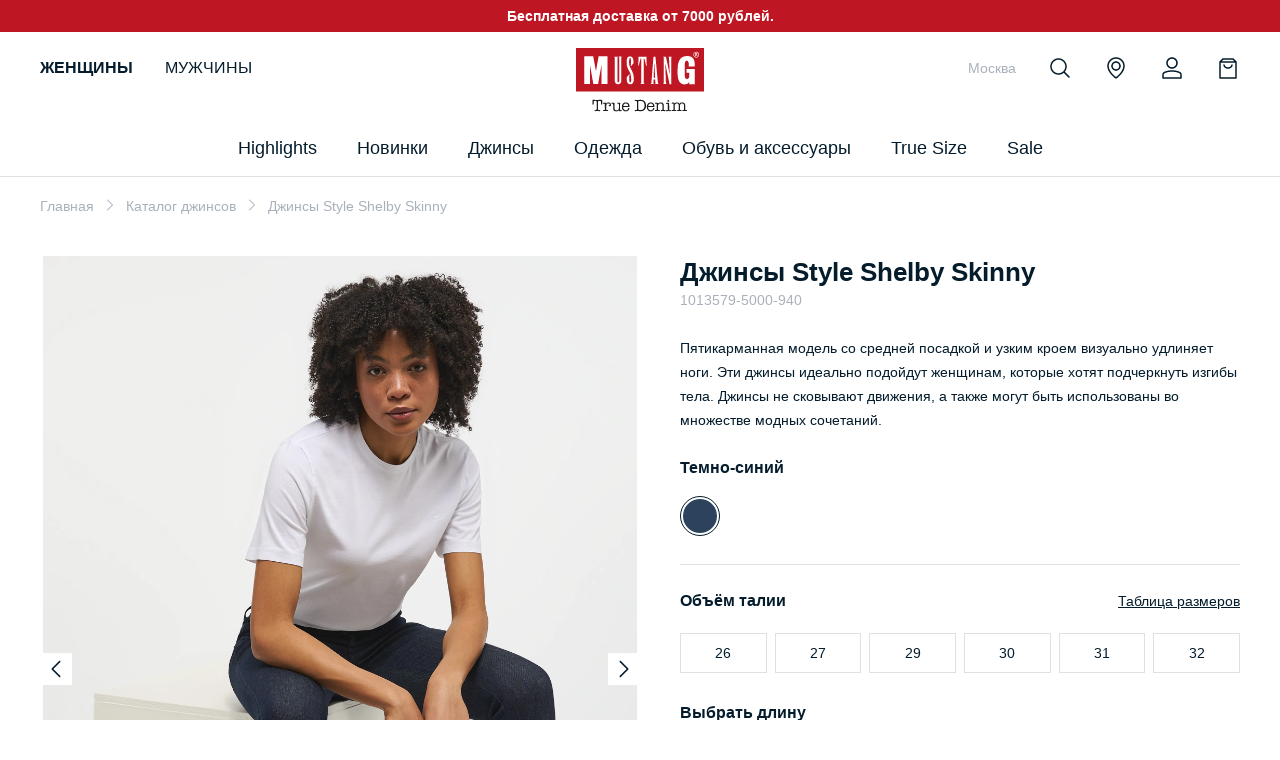

--- FILE ---
content_type: text/html; charset=UTF-8
request_url: https://ru.mustang-jeans.com/catalog/jeans/1013579-5000-940/
body_size: 17423
content:
<!DOCTYPE html>
<html lang="ru">

<head>

    <meta http-equiv="Content-Type" content="text/html; charset=UTF-8" />
<meta name="description" content="Джинсы Style Shelby Skinny MUSTANG, цены в официальном интернет-магазине. ✔ Большой ассортимент, низкие цены и быстрая доставка." />
<script type="text/javascript" data-skip-moving="true">(function(w, d, n) {var cl = "bx-core";var ht = d.documentElement;var htc = ht ? ht.className : undefined;if (htc === undefined || htc.indexOf(cl) !== -1){return;}var ua = n.userAgent;if (/(iPad;)|(iPhone;)/i.test(ua)){cl += " bx-ios";}else if (/Android/i.test(ua)){cl += " bx-android";}cl += (/(ipad|iphone|android|mobile|touch)/i.test(ua) ? " bx-touch" : " bx-no-touch");cl += w.devicePixelRatio && w.devicePixelRatio >= 2? " bx-retina": " bx-no-retina";var ieVersion = -1;if (/AppleWebKit/.test(ua)){cl += " bx-chrome";}else if ((ieVersion = getIeVersion()) > 0){cl += " bx-ie bx-ie" + ieVersion;if (ieVersion > 7 && ieVersion < 10 && !isDoctype()){cl += " bx-quirks";}}else if (/Opera/.test(ua)){cl += " bx-opera";}else if (/Gecko/.test(ua)){cl += " bx-firefox";}if (/Macintosh/i.test(ua)){cl += " bx-mac";}ht.className = htc ? htc + " " + cl : cl;function isDoctype(){if (d.compatMode){return d.compatMode == "CSS1Compat";}return d.documentElement && d.documentElement.clientHeight;}function getIeVersion(){if (/Opera/i.test(ua) || /Webkit/i.test(ua) || /Firefox/i.test(ua) || /Chrome/i.test(ua)){return -1;}var rv = -1;if (!!(w.MSStream) && !(w.ActiveXObject) && ("ActiveXObject" in w)){rv = 11;}else if (!!d.documentMode && d.documentMode >= 10){rv = 10;}else if (!!d.documentMode && d.documentMode >= 9){rv = 9;}else if (d.attachEvent && !/Opera/.test(ua)){rv = 8;}if (rv == -1 || rv == 8){var re;if (n.appName == "Microsoft Internet Explorer"){re = new RegExp("MSIE ([0-9]+[\.0-9]*)");if (re.exec(ua) != null){rv = parseFloat(RegExp.$1);}}else if (n.appName == "Netscape"){rv = 11;re = new RegExp("Trident/.*rv:([0-9]+[\.0-9]*)");if (re.exec(ua) != null){rv = parseFloat(RegExp.$1);}}}return rv;}})(window, document, navigator);</script>

<link href="/local/templates/.default/components/bitrix/catalog/.default/style.css?16381723361122" type="text/css"  rel="stylesheet" />
<link href="/local/templates/main_stempl/css/main.css?1761902245348808" type="text/css"  data-template-style="true"  rel="stylesheet" />
<link href="/local/templates/main_stempl/css/fancybox.css?163880484315699" type="text/css"  data-template-style="true"  rel="stylesheet" />
<link href="/local/templates/main_stempl/css/custom.css?17604288014420" type="text/css"  data-template-style="true"  rel="stylesheet" />


<link rel="preload" href="/local/templates/main_stempl/js/lib/fancybox.umd.js?1638804730" as="script">
<link rel="preload" href="/local/templates/main_stempl/js/lib/splide.min.js?1638266751" as="script">
<link rel="preload" href="/local/templates/main_stempl/js/lib/easy.js?1638266751" as="script">
<link rel="preload" href="/local/templates/main_stempl/js/lib/jquery.mask.min.js?1638172338" as="script">
<link rel="preload" href="/local/templates/main_stempl/js/modules/lazyLoad.js?1638812351" as="script">
<link rel="preload" href="/local/templates/main_stempl/js/modules/sliders.js?1639340930" as="script">
<link rel="preload" href="/local/templates/main_stempl/js/modules/header.js?1638876654" as="script">
<link rel="preload" href="/local/templates/main_stempl/js/modules/modal.js?1639845693" as="script">
<link rel="preload" href="/local/templates/main_stempl/js/modules/events.js?1639234378" as="script">
<link rel="preload" href="/local/templates/main_stempl/js/ecommerce.js?1692287330" as="script">
<link rel="preload" href="/local/templates/main_stempl/js/custom.js?1760428801" as="script">
<link rel="preload" href="/local/templates/main_stempl/js/lib/js-image-zoom.js?1638266751" as="script">
<link rel="preload" href="/local/templates/main_stempl/js/modules/card.js?1680599235" as="script">

    <title>Джинсы Style Shelby Skinny Mustang цены в интернет-магазине | Mustang Jeans</title>

    
    
    <meta property="og:title" content="Джинсы Style Shelby Skinny Mustang цены в интернет-магазине | Mustang Jeans">
    <meta property="og:description" content="Джинсы Style Shelby Skinny MUSTANG, цены в официальном интернет-магазине. ✔ Большой ассортимент, низкие цены и быстрая доставка.">

    <meta property="og:url" content="https://ru.mustang-jeans.com/catalog/jeans/1013579-5000-940/">
    
    <meta property="og:locale" content="ru_RU" />
    <meta property="og:type" content="website" />

    <meta property="og:site_name" content="Официальный интернет-магазин MUSTANG в России" />
    <meta property="og:image" content="https://ru.mustang-jeans.com/upload/content/b9b90048-5b12-11ef-b775-005056043025/51b76f89-ef7b-11ed-80f4-005056042f27_1.jpg" />
    <meta property="og:image:width" content="2286">
    <meta property="og:image:height" content="3300">
    
    
    <meta name="SKYPE_TOOLBAR" content="SKYPE_TOOLBAR_PARSER_COMPATIBLE" />
    <meta name="viewport" content="initial-scale=1.0, width=device-width" />
    <meta name="format-detection" content="telephone=no" />

    
    <meta name="yandex-verification" content="1104f3709f823eed" />
    
    <link rel="icon" href="/favicon.ico" type="image/x-icon" />
    <link rel="shortcut icon" href="/favicon.ico" type="image/x-icon" />

    <script data-skip-moving="true" src="/local/templates/main_stempl/js/lib/jquery-3.4.1.min.js"></script>

<link rel="preconnect" href="https://fonts.googleapis.com">
<link rel="preconnect" href="https://fonts.gstatic.com" crossorigin>
<link href="https://fonts.googleapis.com/css2?family=Open+Sans:ital,wght@0,300;0,400;0,600;0,700;1,400;1,600;1,700&display=swap" rel="stylesheet">
<link href="https://fonts.googleapis.com/css2?family=Roboto:wght@300&display=swap" rel="stylesheet">
<meta name="facebook-domain-verification" content="fkkroc1qmll8s274h2o84zi6yawv1e" />

        <script data-skip-moving="true" type="text/javascript">
        var rrPartnerId = "61ea7c4697a5250ff4226702";
        var rrApi = {};
        var rrApiOnReady = rrApiOnReady || [];
        rrApi.addToBasket = rrApi.order = rrApi.categoryView = rrApi.view = rrApi.recomMouseDown = rrApi.recomAddToCart = function() {};
        (function(d) {
            var ref = d.getElementsByTagName('script')[0];
            var apiJs, apiJsId = 'rrApi-jssdk';
            if (d.getElementById(apiJsId)) return;
            apiJs = d.createElement('script');
            apiJs.id = apiJsId;
            apiJs.async = true;
            apiJs.src = "//cdn.retailrocket.ru/content/javascript/tracking.js";
            ref.parentNode.insertBefore(apiJs, ref);
        }(document));
    </script>
    
    

<script type="text/javascript" data-skip-moving="true">!function(){var t=document.createElement("script");t.type="text/javascript",t.async=!0,t.src="https://vk.com/js/api/openapi.js?169",t.onload=function(){VK.Retargeting.Init("VK-RTRG-1186682-cuBk"),VK.Retargeting.Hit()},document.head.appendChild(t)}();</script>
<noscript><img src="https://vk.com/rtrg?p=VK-RTRG-1186682-cuBk" style="position:fixed; left:-999px;" alt=""/></noscript> 
    
 
<!-- Yandex.Metrika counter -->
<noscript><div><img src="https://mc.yandex.ru/watch/44405302" style="position:absolute; left:-9999px;" alt="" /></div></noscript>
<!-- /Yandex.Metrika counter -->

    
</head>

<body class="">

    <div class="overlay dark-overlay js-overlay"></div>

    <header class="header">

        <div class="headerTop">
            <div class="headerInner">
                Бесплатная доставка от 7000 рублей.
            </div>
        </div>

        <div class="headerContent">
            <div class="headerInner">

    			<div class="headerGender">
    				<a href="/women/" class="active">Женщины</a>
    				<a href="/men/" >Мужчины</a>
    			</div>
            
            
                                    <a href="/" class="headerLogo"></a>
                
                <div class="nav">

<div class="navList">

<div class="navEl navEl_main navEl_sub">
    <span class="navElLink">Highlights</span>
    <div class="navElSub">
        <div class="navElLinks">
            <div class="navElLinksTitle">Наше вдохновение</div>
                            <a class="nav__menu-link" href="/highlights/logo/productcat_women/">LOGO</a>
                            <a class="nav__menu-link" href="/catalog/jeans/productcat_women/color_black;white;gray/">Black&White denim</a>
                    </div>
        <div class="navElLinks">
            <div class="navElLinksTitle">Актуальное</div>
                            <a class="nav__menu-link" href="/highlights/keymodels/productcat_women/">Ключевые модели</a>
                            <a class="nav__menu-link" href="/new/productcat_women/">Новая коллекция</a>
                            <a class="nav__menu-link" href="/about_mustang/">Кампания</a>
                    </div>
        
        		<div class="navElBanners">
            			<a href="/highlights/keymodels/productcat_women/" class="navElBannersItem">
				<span class="navElBannersItemImg">
					<img class="lazy" data-src="/upload/iblock/8a9/8a98b88e4fe09d4c56a304201ad4f73f.png" alt="">
				</span>
				<span class="navElBannersItemTitle">Наши ключевые модели</span>
			</a>
					</div>
		        
        
    </div>
</div>

<div class="navEl navEl_main navEl_sub">
    
	        <a class="navElLink" href="/new/productcat_women/">Новинки</a>
        <div class="navElSub">
        <div class="navElLinks">
            <a href="/new/productcat_women/" class="navElLinksAll">ПОСМОТРЕТЬ ВСЕ</a>
                        	                    <a class="nav__menu-subtitle" href="/new/jeans/productcat_women/">Джинсы</a>
                                        	                    <a class="nav__menu-subtitle" href="/new/clothes/sweaters-and-hoodies/productcat_women/">Свитеры и толстовки</a>
                                        	                    <a class="nav__menu-subtitle" href="/new/clothes/t-shirts/productcat_women/">Футболки</a>
                                        	                    <a class="nav__menu-subtitle" href="/new/clothes/coats-and-jackets/productcat_women/">Пальто и куртки</a>
                                        	                    <a class="nav__menu-subtitle" href="/new/clothes/blouses/productcat_women/">Блузки</a>
                                        	                    <a class="nav__menu-subtitle" href="/new/clothes/polo/productcat_women/">Поло</a>
                                        	                    <a class="nav__menu-subtitle" href="/new/clothes/trousers/productcat_women/">Брюки</a>
                                        	                    <a class="nav__menu-subtitle" href="/new/clothes/dresses-and-skirts/productcat_women/">Платья и юбки</a>
                                        	                    <a class="nav__menu-subtitle" href="/new/clothes/shorts/productcat_women/">Шорты</a>
                                        	                    <a class="nav__menu-subtitle" href="/new/shoes-and-accessories/sneakers/productcat_women/">Кроссовки и кеды</a>
                                        	                    <a class="nav__menu-subtitle" href="/new/shoes-and-accessories/belts/productcat_women/">Ремни</a>
                                        	                    <a class="nav__menu-subtitle" href="/new/shoes-and-accessories/bags-and-backpacks/productcat_women/">Сумки и рюкзаки</a>
                                        	                    <a class="nav__menu-subtitle" href="/new/shoes-and-accessories/hats/productcat_women/">Головные уборы</a>
                                        	                    <a class="nav__menu-subtitle" href="/new/shoes-and-accessories/boots/productcat_women/">Ботинки</a>
                                        	                    <a class="nav__menu-subtitle" href="/new/shoes-and-accessories/scarves-and-gloves/productcat_women/">Шарфы и перчатки</a>
                                    </div>
            
        		<div class="navElBanners">
            			<a href="/catalog/clothes/sweaters-and-hoodies/productcat_women/" class="navElBannersItem">
				<span class="navElBannersItemImg">
					<img class="lazy" data-src="/upload/iblock/2b8/2b80eb1e8c40ced8ea3dba524a8a8580.png" alt="">
				</span>
				<span class="navElBannersItemTitle">MUST HAVE</span>
			</a>
						<a href="/catalog/jeans/productcat_women/" class="navElBannersItem">
				<span class="navElBannersItemImg">
					<img class="lazy" data-src="/upload/iblock/dd3/dd3502c8679a95598e71f64dce709a58.png" alt="">
				</span>
				<span class="navElBannersItemTitle">DENIM-LOOK </span>
			</a>
						<a href="/catalog/clothes/coats-and-jackets/productcat_women/" class="navElBannersItem">
				<span class="navElBannersItemImg">
					<img class="lazy" data-src="/upload/iblock/ef4/ef459c001de1b3b42259cac9de001f4e.png" alt="">
				</span>
				<span class="navElBannersItemTitle">LUXURY & CASUAL</span>
			</a>
					</div>
		            
            
        
    </div>
</div>
    

<div class="navEl navEl_main navEl_sub">
	        <a class="navElLink" href="/catalog/jeans/productcat_women/">Джинсы</a>
        <div class="navElSub">

        <div class="navElLinks">
            <div class="navElLinksTitle">Fits</div>
                                    	                    <a class="nav__menu-link" href="/catalog/jeans/pantleg_wide/productcat_women/">Wide</a>
                                        	                    <a class="nav__menu-link" href="/catalog/jeans/pantleg_tapered/productcat_women/">Tapered</a>
                                        	                    <a class="nav__menu-link" href="/catalog/jeans/pantleg_slim/productcat_women/">Slim</a>
                                        	                    <a class="nav__menu-link" href="/catalog/jeans/pantleg_straight/productcat_women/">Straight</a>
                                        	                    <a class="nav__menu-link" href="/catalog/jeans/pantleg_skinny/productcat_women/">Skinny</a>
                                        	                    <a class="nav__menu-link" href="/catalog/jeans/pantleg_boot/productcat_women/">Boot</a>
                                        	                    <a class="nav__menu-link" href="/catalog/jeans/pantleg_relaxed/productcat_women/">Relaxed</a>
                                        	                    <a class="nav__menu-link" href="/catalog/jeans/pantleg_bootcut/productcat_women/">Bootcut</a>
                                    </div>
    
        <div class="navElLinks">
            <div class="navElLinksTitle">Denim specials</div>
            
            <a class="nav__menu-link" href="/catalog/jeans/productcat_women/color_black;white;gray/">Black&White denim</a>
        </div>
    
        		<div class="navElBanners">
            			<a href="/catalog/jeans/productcat_women/" class="navElBannersItem">
				<span class="navElBannersItemImg">
					<img class="lazy" data-src="/upload/iblock/4fe/4fe02cdb674eccb3cd3f106c3819fdf5.jpeg" alt="">
				</span>
				<span class="navElBannersItemTitle">Ваши идеальные джинсы</span>
			</a>
					</div>
		    </div>
</div>

<div class="navEl navEl_main navEl_sub">
	        <a class="navElLink" href="/catalog/clothes/productcat_women/">Одежда</a>
        <div class="navElSub">

        <div class="navElLinks">
            <a href="/catalog/clothes/productcat_women/" class="navElLinksAll">ПОСМОТРЕТЬ ВСЕ</a>
            
                        	                <a class="nav__menu-link" href="/catalog/clothes/t-shirts/productcat_women/">Футболки</a>
                                        	                <a class="nav__menu-link" href="/catalog/clothes/sweaters-and-hoodies/productcat_women/">Свитеры и толстовки</a>
                                        	                <a class="nav__menu-link" href="/catalog/clothes/blouses/productcat_women/">Блузки</a>
                                        	                <a class="nav__menu-link" href="/catalog/clothes/coats-and-jackets/productcat_women/">Пальто и куртки</a>
                                        	                <a class="nav__menu-link" href="/catalog/clothes/trousers/productcat_women/">Брюки</a>
                                        	                <a class="nav__menu-link" href="/catalog/clothes/dresses-and-skirts/productcat_women/">Платья и юбки</a>
                                        	                <a class="nav__menu-link" href="/catalog/clothes/shorts/productcat_women/">Шорты</a>
                                        	                <a class="nav__menu-link" href="/catalog/clothes/polo/productcat_women/">Поло</a>
                                    </div>
    
        		<div class="navElBanners">
            			<a href="/catalog/clothes/blouses/productcat_women/" class="navElBannersItem">
				<span class="navElBannersItemImg">
					<img class="lazy" data-src="/upload/iblock/3eb/3eb893ae53b7ec437489467ec688a481.png" alt="">
				</span>
				<span class="navElBannersItemTitle">Блузки</span>
			</a>
					</div>
		    </div>
</div>
    

    

<div class="navEl navEl_main navEl_sub">
	        <a class="navElLink" href="/catalog/shoes-and-accessories/productcat_women/">Обувь и аксессуары</a>
        <div class="navElSub">

        <div class="navElLinks">
            <a href="/catalog/shoes-and-accessories/productcat_women/" class="navElLinksAll">ПОСМОТРЕТЬ ВСЕ</a>
            
                        	                <a class="nav__menu-link" href="/catalog/shoes-and-accessories/sneakers/productcat_women/">Кроссовки и кеды</a>
                                        	                <a class="nav__menu-link" href="/catalog/shoes-and-accessories/belts/productcat_women/">Ремни</a>
                                        	                <a class="nav__menu-link" href="/catalog/shoes-and-accessories/bags-and-backpacks/productcat_women/">Сумки и рюкзаки</a>
                                        	                <a class="nav__menu-link" href="/catalog/shoes-and-accessories/hats/productcat_women/">Головные уборы</a>
                                        	                <a class="nav__menu-link" href="/catalog/shoes-and-accessories/scarves-and-gloves/productcat_women/">Шарфы и перчатки</a>
                                        	                <a class="nav__menu-link" href="/catalog/shoes-and-accessories/boots/productcat_women/">Ботинки</a>
                                    </div>
    
        		<div class="navElBanners">
            			<a href="/catalog/shoes-and-accessories/bags-and-backpacks/productcat_women/" class="navElBannersItem">
				<span class="navElBannersItemImg">
					<img class="lazy" data-src="/upload/iblock/b1b/b1b665fbac984dfcc6f0fabd31b23ed3.png" alt="">
				</span>
				<span class="navElBannersItemTitle">Сумки и рюкзаки</span>
			</a>
					</div>
		    </div>
</div>
    

<div class="navEl navEl_main">
    <a href="/highlights/truesize/productcat_women/" class="navElLink">True Size</a>
</div>

<div class="navEl navEl_main navEl_sub">
    
	        <a class="navElLink" href="/sale/productcat_women/">Sale</a>
        <div class="navElSub">
        <div class="navElLinks">
            <a href="/sale/productcat_women/" class="navElLinksAll">ПОСМОТРЕТЬ ВСЕ</a>
                        	                    <a class="nav__menu-subtitle" href="/sale/jeans/productcat_women/">Джинсы</a>
                                        	                    <a class="nav__menu-subtitle" href="/sale/clothes/t-shirts/productcat_women/">Футболки</a>
                                        	                    <a class="nav__menu-subtitle" href="/sale/clothes/coats-and-jackets/productcat_women/">Пальто и куртки</a>
                                        	                    <a class="nav__menu-subtitle" href="/sale/clothes/sweaters-and-hoodies/productcat_women/">Свитеры и толстовки</a>
                                        	                    <a class="nav__menu-subtitle" href="/sale/clothes/blouses/productcat_women/">Блузки</a>
                                        	                    <a class="nav__menu-subtitle" href="/sale/clothes/dresses-and-skirts/productcat_women/">Платья и юбки</a>
                                        	                    <a class="nav__menu-subtitle" href="/sale/clothes/trousers/productcat_women/">Брюки</a>
                                        	                    <a class="nav__menu-subtitle" href="/sale/clothes/shorts/productcat_women/">Шорты</a>
                                        	                    <a class="nav__menu-subtitle" href="/sale/shoes-and-accessories/belts/productcat_women/">Ремни</a>
                                        	                    <a class="nav__menu-subtitle" href="/sale/shoes-and-accessories/boots/productcat_women/">Ботинки</a>
                                        	                    <a class="nav__menu-subtitle" href="/sale/shoes-and-accessories/bags-and-backpacks/productcat_women/">Сумки и рюкзаки</a>
                                        	                    <a class="nav__menu-subtitle" href="/sale/shoes-and-accessories/hats/productcat_women/">Головные уборы</a>
                                        	                    <a class="nav__menu-subtitle" href="/sale/shoes-and-accessories/sneakers/productcat_women/">Кроссовки и кеды</a>
                                        	                    <a class="nav__menu-subtitle" href="/sale/shoes-and-accessories/scarves-and-gloves/productcat_women/">Шарфы и перчатки</a>
                                    </div>
            
        		<div class="navElBanners">
            			<a href="/sale/productcat_women/" class="navElBannersItem">
				<span class="navElBannersItemImg">
					<img class="lazy" data-src="/upload/iblock/8d2/8d249fde26d3b7356d24020e76e1558b.png" alt="">
				</span>
				<span class="navElBannersItemTitle">ОДЕЖДА</span>
			</a>
						<a href="/sale/jeans/productcat_women/" class="navElBannersItem">
				<span class="navElBannersItemImg">
					<img class="lazy" data-src="/upload/iblock/a20/a20b9932e221812c57b3b476563e9414.png" alt="">
				</span>
				<span class="navElBannersItemTitle">ДЖИНСЫ & БРЮКИ</span>
			</a>
					</div>
		            
            
        
    </div>
</div>

</div>

	
                </div>

                <div class="navOverlay"></div>
    
    			
    
    			<div class="headerLinks">
    			
                    <div class="headerCity showModal" data-modal=".modalLocation"><span class="headerLocationCurrent">Москва</span></div>
    			
    			
                    <div class="headerSearch"><span class="headerSearchBtn"><i></i></span></div>
                    
                    <a href="/stores/" class="headerLocation"><span class="headerLocationBtn"><i></i></span></a>
    			

    					
                                        
                    <div class="headerAcc">
    			    
                        <span class="headerAccBtn"><i></i></span>
    					
    					
    					    					
    					
<div class="headerPopup headerPopupUserMain popup-login">
	<div class="popup-login__body">
        <h3 class="popup-login__title">Войти</h3>
		<div class="headerPopupClose"></div>

	<form name="form_auth" class="popup-login js-login-form" method="post" target="_top" action="/local/ajax/auth.php"
        autocomplete="off" style="display: block;"
        onsubmit="headerPopLogin(this);return false;"
	>
	
        <input type="hidden" name="AJAX_ACTION" value="AUTH" />
		<input type="hidden" name="AUTH_FORM" value="Y" />
		<input type="hidden" name="TYPE" value="AUTH" />
        
		<div class="input popup-login__input">
			<label class="input__label"><span class="input_error-text"></span></label>
			<input required placeholder="Ваш логин" class="input__input" type="email" name="USER_LOGIN" maxlength="255" value="" />
		</div>
		<div class="input popup-login__input">
			<label class="input__label"><span class="input_error-text"></span></label>
			<input required placeholder="Пароль" class="input__input" type="password" name="USER_PASSWORD" maxlength="255"  />
		</div>

        <input type="hidden" name="USER_REMEMBER" value="Y" />
        <input type="hidden" name="Login" value="" />
        
		<button class="popup-login__btn-login" type="submit">Войти</button>
		
		

		
	</form>
	
<noindex>
	<a class="popup-login__link" href="/account/?forgot_password=yes" rel="nofollow">Забыли пароль?</a>
</noindex>

	</div>
	<div class="popup-login__footer">
			<p class="popup-login__text">Впервые на сайте?</p>
		<noindex>
		<a class="popup-login__btn-reg" href="/register/" rel="nofollow">Зарегистрироваться</a>
	    </noindex>
    	</div>
</div>
        					    					
    					
    					    					
    				</div>	
    					
                        			
    					
    				
    				
    				    				
    				
    				
                        				
    				
    				<div class="headerBasket">
    
    				                        

            <span class="headerBasketBtn"><i></i></span>
    

    	
	<div class="headerPopup headerBasketPopup">
		<div class="headerPopupClose"></div>
		<div class="headerPopupContent">
			<div class="basketCompactEmpty">
				<div class="basketCompactEmptyTitle">Ваша корзина пуста</div>
				<div class="basketCompactEmptyText">
					Вы ещё ничего не добавили в корзину
				</div>
				<div class="basketCompactEmptyBtn js-headerPopupClose">Начать покупки</div>
			</div>
		</div>
	</div>
	
		
                                            
                    </div>
                    
    				
    			</div>
                
				<a href="#" class="headerNav"><i></i></a>
                
                
<form action="/search/" method="get" class="mainSearch">
	<div class="mainSearchVal">
		<input type="text" value="" autocomplete="off" name="q" placeholder="Поиск..." id="header-search-input">
	</div>
	<div class="mainSearchSubmit">
		<button type="submit"><i></i></button>
	</div>
	<div class="mainSearchList"></div>
</form>

                
                

            </div>
        </div>
    </header>

    
    
    
<div class="mobNav">
	<div class="mobNavInner">
		<div class="mobNavClose">Меню</div>
		<div class="mobNavContent">
			<ul>
                			

	<li class="mobNavSub active">
		<span class="mobNavTitle">ЖЕНЩИНЫ</span>
		<ul>
		

			<li>
				<span class="mobNavTitle">Highlights</span>
				<ul>
                    <li>
                        <span class="mobNavTitle">Наше вдохновение</span>
                        <ul>
    					                            <li><a href="/highlights/logo/productcat_women/">LOGO</a></li>
                                                    <li><a href="/catalog/jeans/productcat_women/color_black;white;gray/">Black&White denim</a></li>
                                                </ul>
                    </li>
                    <li>
                        <span class="mobNavTitle">Актуальное</span>
                        <ul>
    					                            <li><a href="/highlights/keymodels/productcat_women/">Ключевые модели</a></li>
                                                    <li><a href="/new/productcat_women/">Новая коллекция</a></li>
                                                    <li><a href="/about_mustang/">Кампания</a></li>
                                                </ul>
                    </li>
                    
				</ul>
			</li>
			
			
		
			<li >
                				<span class="mobNavTitle">Новинки</span>
				<ul>
					<li><a href="/new/productcat_women/">ПОСМОТРЕТЬ ВСЕ</a></li>
					                    	                            <li><a href="/new/jeans/productcat_women/">Джинсы</a></li>
                                                                	                            <li><a href="/new/clothes/sweaters-and-hoodies/productcat_women/">Свитеры и толстовки</a></li>
                                                                	                            <li><a href="/new/clothes/t-shirts/productcat_women/">Футболки</a></li>
                                                                	                            <li><a href="/new/clothes/coats-and-jackets/productcat_women/">Пальто и куртки</a></li>
                                                                	                            <li><a href="/new/clothes/blouses/productcat_women/">Блузки</a></li>
                                                                	                            <li><a href="/new/clothes/polo/productcat_women/">Поло</a></li>
                                                                	                            <li><a href="/new/clothes/trousers/productcat_women/">Брюки</a></li>
                                                                	                            <li><a href="/new/clothes/dresses-and-skirts/productcat_women/">Платья и юбки</a></li>
                                                                	                            <li><a href="/new/clothes/shorts/productcat_women/">Шорты</a></li>
                                                                	                            <li><a href="/new/shoes-and-accessories/sneakers/productcat_women/">Кроссовки и кеды</a></li>
                                                                	                            <li><a href="/new/shoes-and-accessories/belts/productcat_women/">Ремни</a></li>
                                                                	                            <li><a href="/new/shoes-and-accessories/bags-and-backpacks/productcat_women/">Сумки и рюкзаки</a></li>
                                                                	                            <li><a href="/new/shoes-and-accessories/hats/productcat_women/">Головные уборы</a></li>
                                                                	                            <li><a href="/new/shoes-and-accessories/boots/productcat_women/">Ботинки</a></li>
                                                                	                            <li><a href="/new/shoes-and-accessories/scarves-and-gloves/productcat_women/">Шарфы и перчатки</a></li>
                                            				</ul>
			</li>
			<li class="active">
                			
				<span class="mobNavTitle">Джинсы</span>
				<ul>
                    <li>
                        <span class="mobNavTitle">Fits</span>
                        <ul>
    					                        	                                <li><a href="/catalog/jeans/pantleg_wide/productcat_women/">Wide</a></li>
                                                                            	                                <li><a href="/catalog/jeans/pantleg_tapered/productcat_women/">Tapered</a></li>
                                                                            	                                <li><a href="/catalog/jeans/pantleg_slim/productcat_women/">Slim</a></li>
                                                                            	                                <li><a href="/catalog/jeans/pantleg_straight/productcat_women/">Straight</a></li>
                                                                            	                                <li><a href="/catalog/jeans/pantleg_skinny/productcat_women/">Skinny</a></li>
                                                                            	                                <li><a href="/catalog/jeans/pantleg_boot/productcat_women/">Boot</a></li>
                                                                            	                                <li><a href="/catalog/jeans/pantleg_relaxed/productcat_women/">Relaxed</a></li>
                                                                            	                                <li><a href="/catalog/jeans/pantleg_bootcut/productcat_women/">Bootcut</a></li>
                                                                            </ul>
                    </li>
                    <li>
                        <span class="mobNavTitle">Denim specials</span>
                        <ul>
                            <li><a href="/catalog/jeans/productcat_women/color_black;white;gray/">Black&White denim</a></li>
                        </ul>
                    </li>
                    
				</ul>
			</li>
			<li >
                				<span class="mobNavTitle">Одежда</span>
				<ul>
					<li><a href="/catalog/clothes/productcat_women/">ПОСМОТРЕТЬ ВСЕ</a></li>
					                    	                            <li><a href="/catalog/clothes/t-shirts/productcat_women/">Футболки</a></li>
                        					                    	                            <li><a href="/catalog/clothes/sweaters-and-hoodies/productcat_women/">Свитеры и толстовки</a></li>
                        					                    	                            <li><a href="/catalog/clothes/blouses/productcat_women/">Блузки</a></li>
                        					                    	                            <li><a href="/catalog/clothes/coats-and-jackets/productcat_women/">Пальто и куртки</a></li>
                        					                    	                            <li><a href="/catalog/clothes/trousers/productcat_women/">Брюки</a></li>
                        					                    	                            <li><a href="/catalog/clothes/dresses-and-skirts/productcat_women/">Платья и юбки</a></li>
                        					                    	                            <li><a href="/catalog/clothes/shorts/productcat_women/">Шорты</a></li>
                        					                    	                            <li><a href="/catalog/clothes/polo/productcat_women/">Поло</a></li>
                        									</ul>
			</li>
			
			<li >
                				<span class="mobNavTitle">Обувь и аксессуары</span>
				<ul>
					<li><a href="/catalog/shoes-and-accessories/productcat_women/">ПОСМОТРЕТЬ ВСЕ</a></li>
					                    	                            <li><a href="/catalog/shoes-and-accessories/sneakers/productcat_women/">Кроссовки и кеды</a></li>
                        					                    	                            <li><a href="/catalog/shoes-and-accessories/belts/productcat_women/">Ремни</a></li>
                        					                    	                            <li><a href="/catalog/shoes-and-accessories/bags-and-backpacks/productcat_women/">Сумки и рюкзаки</a></li>
                        					                    	                            <li><a href="/catalog/shoes-and-accessories/hats/productcat_women/">Головные уборы</a></li>
                        					                    	                            <li><a href="/catalog/shoes-and-accessories/scarves-and-gloves/productcat_women/">Шарфы и перчатки</a></li>
                        					                    	                            <li><a href="/catalog/shoes-and-accessories/boots/productcat_women/">Ботинки</a></li>
                        									</ul>
			</li>
			
			<li >
				<a href="/highlights/truesize/productcat_women/" class="mobNavTitle">True Size</a>
			</li>
			
			
			<li >
                				<span class="mobNavTitle">Sale</span>
				<ul>
					<li><a href="/sale/productcat_women/">ПОСМОТРЕТЬ ВСЕ</a></li>
					                    	                            <li><a href="/sale/jeans/productcat_women/">Джинсы</a></li>
                        					                    	                            <li><a href="/sale/clothes/t-shirts/productcat_women/">Футболки</a></li>
                        					                    	                            <li><a href="/sale/clothes/coats-and-jackets/productcat_women/">Пальто и куртки</a></li>
                        					                    	                            <li><a href="/sale/clothes/sweaters-and-hoodies/productcat_women/">Свитеры и толстовки</a></li>
                        					                    	                            <li><a href="/sale/clothes/blouses/productcat_women/">Блузки</a></li>
                        					                    	                            <li><a href="/sale/clothes/dresses-and-skirts/productcat_women/">Платья и юбки</a></li>
                        					                    	                            <li><a href="/sale/clothes/trousers/productcat_women/">Брюки</a></li>
                        					                    	                            <li><a href="/sale/clothes/shorts/productcat_women/">Шорты</a></li>
                        					                    	                            <li><a href="/sale/shoes-and-accessories/belts/productcat_women/">Ремни</a></li>
                        					                    	                            <li><a href="/sale/shoes-and-accessories/boots/productcat_women/">Ботинки</a></li>
                        					                    	                            <li><a href="/sale/shoes-and-accessories/bags-and-backpacks/productcat_women/">Сумки и рюкзаки</a></li>
                        					                    	                            <li><a href="/sale/shoes-and-accessories/hats/productcat_women/">Головные уборы</a></li>
                        					                    	                            <li><a href="/sale/shoes-and-accessories/sneakers/productcat_women/">Кроссовки и кеды</a></li>
                        					                    	                            <li><a href="/sale/shoes-and-accessories/scarves-and-gloves/productcat_women/">Шарфы и перчатки</a></li>
                        									</ul>
			</li>
			
			
			
			
		</ul>
	</li>
	
	
	
	<li class="mobNavSub ">
		<span class="mobNavTitle">МУЖЧИНЫ</span>
		<ul>
		

			<li>
				<span class="mobNavTitle">Highlights</span>
				<ul>
                    <li>
                        <span class="mobNavTitle">Наше вдохновение</span>
                        <ul>
    					                            <li><a href="/highlights/logo/productcat_men/">LOGO</a></li>
                                                    <li><a href="/catalog/jeans/productcat_men/color_black;white;gray/">Black&White denim</a></li>
                                                </ul>
                    </li>
                    <li>
                        <span class="mobNavTitle">Актуальное</span>
                        <ul>
    					                            <li><a href="/highlights/keymodels/productcat_men/">Ключевые модели</a></li>
                                                    <li><a href="/new/productcat_men/">Новая коллекция</a></li>
                                                    <li><a href="/about_mustang/">Кампания</a></li>
                                                </ul>
                    </li>
                    
				</ul>
			</li>
			
			
		
			<li >
                				<span class="mobNavTitle">Новинки</span>
				<ul>
					<li><a href="/new/productcat_men/">ПОСМОТРЕТЬ ВСЕ</a></li>
					                    	                            <li><a href="/new/jeans/productcat_men/">Джинсы</a></li>
                                                                	                            <li><a href="/new/clothes/t-shirts/productcat_men/">Футболки</a></li>
                                                                	                            <li><a href="/new/clothes/sweaters-and-hoodies/productcat_men/">Свитеры и толстовки</a></li>
                                                                	                            <li><a href="/new/clothes/coats-and-jackets/productcat_men/">Пальто и куртки</a></li>
                                                                	                            <li><a href="/new/clothes/shirts/productcat_men/">Рубашки</a></li>
                                                                	                            <li><a href="/new/clothes/polo/productcat_men/">Поло</a></li>
                                                                	                            <li><a href="/new/clothes/trousers/productcat_men/">Брюки</a></li>
                                                                	                            <li><a href="/new/clothes/shorts/productcat_men/">Шорты</a></li>
                                                                	                            <li><a href="/new/clothes/underwear/productcat_men/">Нижнее белье</a></li>
                                                                	                            <li><a href="/new/shoes-and-accessories/bags-and-backpacks/productcat_men/">Сумки и рюкзаки</a></li>
                                                                	                            <li><a href="/new/shoes-and-accessories/sneakers/productcat_men/">Кроссовки и кеды</a></li>
                                                                	                            <li><a href="/new/shoes-and-accessories/belts/productcat_men/">Ремни</a></li>
                                                                	                            <li><a href="/new/shoes-and-accessories/wallets/productcat_men/">Кошельки</a></li>
                                                                	                            <li><a href="/new/shoes-and-accessories/boots/productcat_men/">Ботинки</a></li>
                                                                	                            <li><a href="/new/shoes-and-accessories/hats/productcat_men/">Головные уборы</a></li>
                                                                	                            <li><a href="/new/shoes-and-accessories/scarves-and-gloves/productcat_men/">Шарфы и перчатки</a></li>
                                            				</ul>
			</li>
			<li class="active">
                			
				<span class="mobNavTitle">Джинсы</span>
				<ul>
                    <li>
                        <span class="mobNavTitle">Fits</span>
                        <ul>
                                                                                    <li><a href="/catalog/jeans/pantleg_straight/productcat_men/">Straight</a></li>
                                                                                                                <li><a href="/catalog/jeans/pantleg_slim/productcat_men/">Slim</a></li>
                                                                                                                <li><a href="/catalog/jeans/pantleg_tapered/productcat_men/">Tapered</a></li>
                                                                                                                <li><a href="/catalog/jeans/pantleg_wide/productcat_men/">Wide</a></li>
                                                                                                                <li><a href="/catalog/jeans/pantleg_relaxed/productcat_men/">Relaxed</a></li>
                                                                            </ul>
                    </li>
                    <li>
                        <span class="mobNavTitle">Denim specials</span>
                        <ul>
                            <li><a href="/catalog/jeans/productcat_men/color_black;white;gray/">Black&White denim</a></li>
                        </ul>
                    </li>
				</ul>
			</li>
			<li >
                				<span class="mobNavTitle">Одежда</span>
				<ul>
					<li><a href="/catalog/clothes/productcat_men/">ПОСМОТРЕТЬ ВСЕ</a></li>
					                    	                            <li><a href="/catalog/clothes/t-shirts/productcat_men/">Футболки</a></li>
                        					                    	                            <li><a href="/catalog/clothes/sweaters-and-hoodies/productcat_men/">Свитеры и толстовки</a></li>
                        					                    	                            <li><a href="/catalog/clothes/coats-and-jackets/productcat_men/">Пальто и куртки</a></li>
                        					                    	                            <li><a href="/catalog/clothes/shirts/productcat_men/">Рубашки</a></li>
                        					                    	                            <li><a href="/catalog/clothes/shorts/productcat_men/">Шорты</a></li>
                        					                    	                            <li><a href="/catalog/clothes/trousers/productcat_men/">Брюки</a></li>
                        					                    	                            <li><a href="/catalog/clothes/polo/productcat_men/">Поло</a></li>
                        					                    	                            <li><a href="/catalog/clothes/underwear/productcat_men/">Нижнее белье</a></li>
                        									</ul>
			</li>
			
			<li >
                				<span class="mobNavTitle">Обувь и аксессуары</span>
				<ul>
					<li><a href="/catalog/shoes-and-accessories/productcat_men/">ПОСМОТРЕТЬ ВСЕ</a></li>
					                    	                            <li><a href="/catalog/shoes-and-accessories/bags-and-backpacks/productcat_men/">Сумки и рюкзаки</a></li>
                        					                    	                            <li><a href="/catalog/shoes-and-accessories/sneakers/productcat_men/">Кроссовки и кеды</a></li>
                        					                    	                            <li><a href="/catalog/shoes-and-accessories/belts/productcat_men/">Ремни</a></li>
                        					                    	                            <li><a href="/catalog/shoes-and-accessories/wallets/productcat_men/">Кошельки</a></li>
                        					                    	                            <li><a href="/catalog/shoes-and-accessories/boots/productcat_men/">Ботинки</a></li>
                        					                    	                            <li><a href="/catalog/shoes-and-accessories/hats/productcat_men/">Головные уборы</a></li>
                        					                    	                            <li><a href="/catalog/shoes-and-accessories/scarves-and-gloves/productcat_men/">Шарфы и перчатки</a></li>
                        									</ul>
			</li>
			
			<li >
				<a href="/highlights/truesize/productcat_men/" class="mobNavTitle">True Size</a>
			</li>
			
			
			<li >
                				<span class="mobNavTitle">Sale</span>
				<ul>
					<li><a href="/sale/productcat_men/">ПОСМОТРЕТЬ ВСЕ</a></li>
					                    	                            <li><a href="/sale/jeans/productcat_men/">Джинсы</a></li>
                        					                    	                            <li><a href="/sale/clothes/coats-and-jackets/productcat_men/">Пальто и куртки</a></li>
                        					                    	                            <li><a href="/sale/clothes/shorts/productcat_men/">Шорты</a></li>
                        					                    	                            <li><a href="/sale/clothes/sweaters-and-hoodies/productcat_men/">Свитеры и толстовки</a></li>
                        					                    	                            <li><a href="/sale/clothes/trousers/productcat_men/">Брюки</a></li>
                        					                    	                            <li><a href="/sale/clothes/t-shirts/productcat_men/">Футболки</a></li>
                        					                    	                            <li><a href="/sale/clothes/shirts/productcat_men/">Рубашки</a></li>
                        					                    	                            <li><a href="/sale/clothes/polo/productcat_men/">Поло</a></li>
                        					                    	                            <li><a href="/sale/clothes/underwear/productcat_men/">Нижнее белье</a></li>
                        					                    	                            <li><a href="/sale/shoes-and-accessories/belts/productcat_men/">Ремни</a></li>
                        					                    	                            <li><a href="/sale/shoes-and-accessories/hats/productcat_men/">Головные уборы</a></li>
                        					                    	                            <li><a href="/sale/shoes-and-accessories/bags-and-backpacks/productcat_men/">Сумки и рюкзаки</a></li>
                        					                    	                            <li><a href="/sale/shoes-and-accessories/scarves-and-gloves/productcat_men/">Шарфы и перчатки</a></li>
                        					                    	                            <li><a href="/sale/shoes-and-accessories/sneakers/productcat_men/">Кроссовки и кеды</a></li>
                        					                    	                            <li><a href="/sale/shoes-and-accessories/wallets/productcat_men/">Кошельки</a></li>
                        									</ul>
			</li>
			
					
			
		</ul>
	</li>
	<li><span class="mobNavCity showModal" data-modal=".modalLocation">РЕГИОН: Москва</span></li>
			
				
			</ul>
		</div>
	</div>
	<div class="mobNavOverlay"></div>
</div>  
    
    
    
            <div class="breadCrumbs"><span class="breadCrumbsEl"><a href="/" >Главная</a></span><span class="breadCrumbsEl"><a href="/catalog/jeans/" >Каталог джинсов</a></span><span class="breadCrumbsEl"><span>Джинсы Style Shelby Skinny</span></span></div>
    
        <div class="contentBox">
        

            <div class="content">
                

                
            
	            

<div class="card">
	<div class="cardMedia">
	
			
        
                
    	<div class="cardLabels">
    		    	</div>
						

    	    		<div class="cardMediaMain splide">
    			<div class="cardMediaMainTrack splide__track">
    				<div class="cardMediaMainList splide__list">
    				        				        				        					<div class="cardMediaMainEl splide__slide" data-fancybox="card" data-src="/upload/resize_cache/content_webp/b9b90048-5b12-11ef-b775-005056043025/51b76f89-ef7b-11ed-80f4-005056042f27_1.webp">
							<img data-splide-lazy="/upload/resize_cache/content_webp/b9b90048-5b12-11ef-b775-005056043025/51b76f89-ef7b-11ed-80f4-005056042f27_1.webp" alt="">
    					</div>
    					    				        					<div class="cardMediaMainEl splide__slide" data-fancybox="card" data-src="/upload/resize_cache/content_webp/b9b9007c-5b12-11ef-b775-005056043025/51b76f8a-ef7b-11ed-80f4-005056042f27_2.webp">
							<img data-splide-lazy="/upload/resize_cache/content_webp/b9b9007c-5b12-11ef-b775-005056043025/51b76f8a-ef7b-11ed-80f4-005056042f27_2.webp" alt="">
    					</div>
    					    				        					<div class="cardMediaMainEl splide__slide" data-fancybox="card" data-src="/upload/resize_cache/content_webp/b9b900b0-5b12-11ef-b775-005056043025/51b76f8b-ef7b-11ed-80f4-005056042f27_3.webp">
							<img data-splide-lazy="/upload/resize_cache/content_webp/b9b900b0-5b12-11ef-b775-005056043025/51b76f8b-ef7b-11ed-80f4-005056042f27_3.webp" alt="">
    					</div>
    					    				        					<div class="cardMediaMainEl splide__slide" data-fancybox="card" data-src="/upload/resize_cache/content_webp/b9b900e4-5b12-11ef-b775-005056043025/51b76f8c-ef7b-11ed-80f4-005056042f27_4.webp">
							<img data-splide-lazy="/upload/resize_cache/content_webp/b9b900e4-5b12-11ef-b775-005056043025/51b76f8c-ef7b-11ed-80f4-005056042f27_4.webp" alt="">
    					</div>
    					    				        					<div class="cardMediaMainEl splide__slide" data-fancybox="card" data-src="/upload/resize_cache/content_webp/b9b90196-5b12-11ef-b775-005056043025/51b76f8d-ef7b-11ed-80f4-005056042f27_5.webp">
							<img data-splide-lazy="/upload/resize_cache/content_webp/b9b90196-5b12-11ef-b775-005056043025/51b76f8d-ef7b-11ed-80f4-005056042f27_5.webp" alt="">
    					</div>
    					    				        					<div class="cardMediaMainEl splide__slide" data-fancybox="card" data-src="/upload/resize_cache/content_webp/b9b901ca-5b12-11ef-b775-005056043025/51b76f8e-ef7b-11ed-80f4-005056042f27_6.webp">
							<img data-splide-lazy="/upload/resize_cache/content_webp/b9b901ca-5b12-11ef-b775-005056043025/51b76f8e-ef7b-11ed-80f4-005056042f27_6.webp" alt="">
    					</div>
    					    				        					<div class="cardMediaMainEl splide__slide" data-fancybox="card" data-src="/upload/resize_cache/content_webp/b9b901fe-5b12-11ef-b775-005056043025/51b76f8f-ef7b-11ed-80f4-005056042f27_7.webp">
							<img data-splide-lazy="/upload/resize_cache/content_webp/b9b901fe-5b12-11ef-b775-005056043025/51b76f8f-ef7b-11ed-80f4-005056042f27_7.webp" alt="">
    					</div>
    					    				        					<div class="cardMediaMainEl splide__slide" data-fancybox="card" data-src="/upload/resize_cache/content_webp/b9b90232-5b12-11ef-b775-005056043025/51b76f88-ef7b-11ed-80f4-005056042f27_8.webp">
							<img data-splide-lazy="/upload/resize_cache/content_webp/b9b90232-5b12-11ef-b775-005056043025/51b76f88-ef7b-11ed-80f4-005056042f27_8.webp" alt="">
    					</div>
    					    					
    				</div>
    			</div>
    		</div>
    
    		    	
	</div>

	<div class="cardInfo">
	
	
    	<div class="cardHead">
    		<h1 class="cardName">Джинсы Style Shelby Skinny</h1>
    		<div class="cardId">1013579-5000-940</div>
    		
    		
    		<div class="cardText">
    			    			<p>
    				Пятикарманная модель со средней посадкой и узким кроем визуально удлиняет ноги. Эти джинсы идеально подойдут женщинам, которые хотят подчеркнуть изгибы тела. Джинсы не сковывают движения, а также могут быть использованы во множестве модных сочетаний.    			</p>
    			    		</div>    		
    		

    	</div>	
	
		<form class="cardOfferForm cardOfferForm_1467110 cardBuy j-add-to-cart-form" onsubmit="window.siteScripts.cardBuyForm(this);return false;">
            <input type="hidden" id="currentProductID" name="productId" value="1467110"/>
            
            

    <input
    	type="hidden" class="item_data carItemData"
        data-id="1467110"
        data-name="Джинсы Style Shelby Skinny"
        data-price="12299"
        data-category="Джинсы"
        data-category1="Джинсы"
        data-category2=""
        data-size1=""
        data-size2=""
	/>
            
                			<div class="cardColor">
    				<div class="cardColorTitle">
    					Темно-синий    				</div>
    				<div class="cardColorList">
    
    				        				            				            <div class="cardColorEl active bg_dark-blue" ></div>
    				            					    				</div>
    			</div>
						
						
			

<input type="hidden" name="offer" value=""/>

	    
    
    <div class="cardSize chooseSize chooseSize_1467110">
    
		<div class="cardSizeHeader">
			<div class="cardSizeTitle">Объём талии</div>
			<div class="cardSizeHeaderInfo showModal" data-modal=".modalCardSize">
				Таблица размеров
			</div>
		</div>    
    
		<div class="cardSizeContent">
			<div class="cardSizePanel">
        		    				<div class="cardSizeEl chooseSizeEl j-size1 j-size1-26">
    					<input  type="radio" name="size_1" id="size_1_1467173" value="26" onchange="changeOfferSize(1467110);">
    					<label for="size_1_1467173">26</label>
    				</div>
    			    				<div class="cardSizeEl chooseSizeEl j-size1 j-size1-27">
    					<input  type="radio" name="size_1" id="size_1_1467176" value="27" onchange="changeOfferSize(1467110);">
    					<label for="size_1_1467176">27</label>
    				</div>
    			    				<div class="cardSizeEl chooseSizeEl j-size1 j-size1-29">
    					<input  type="radio" name="size_1" id="size_1_1467182" value="29" onchange="changeOfferSize(1467110);">
    					<label for="size_1_1467182">29</label>
    				</div>
    			    				<div class="cardSizeEl chooseSizeEl j-size1 j-size1-30">
    					<input  type="radio" name="size_1" id="size_1_1467184" value="30" onchange="changeOfferSize(1467110);">
    					<label for="size_1_1467184">30</label>
    				</div>
    			    				<div class="cardSizeEl chooseSizeEl j-size1 j-size1-31">
    					<input  type="radio" name="size_1" id="size_1_1467188" value="31" onchange="changeOfferSize(1467110);">
    					<label for="size_1_1467188">31</label>
    				</div>
    			    				<div class="cardSizeEl chooseSizeEl j-size1 j-size1-32">
    					<input  type="radio" name="size_1" id="size_1_1467190" value="32" onchange="changeOfferSize(1467110);">
    					<label for="size_1_1467190">32</label>
    				</div>
    			    				
			</div>
		</div>
    		
					<div class="cardSizeHeader">
				<div class="cardSizeTitle">Выбрать длину</div>
			</div>
    		<div class="cardSizeContent">
    			<div class="cardSizePanel">
        		    				<div class="cardSizeEl chooseSizeEl j-size2 j-size2-30">
    					<input  
    					disabled    					type="radio" name="size_2" id="size_2_1467186" value="30" onchange="changeOfferSize(1467110);">
    					<label for="size_2_1467186">30</label>
    				</div>
    			    				<div class="cardSizeEl chooseSizeEl j-size2 j-size2-32">
    					<input  
    					disabled    					type="radio" name="size_2" id="size_2_1467187" value="32" onchange="changeOfferSize(1467110);">
    					<label for="size_2_1467187">32</label>
    				</div>
    			    				<div class="cardSizeEl chooseSizeEl j-size2 j-size2-34">
    					<input  
    					disabled    					type="radio" name="size_2" id="size_2_1467190" value="34" onchange="changeOfferSize(1467110);">
    					<label for="size_2_1467190">34</label>
    				</div>
    			    
    			</div>
    		</div>
		    		
    
    </div>    
    
			
    						
	
                
    			<div class="cardBuyBottom">
    				
    				
            		            		
                        <button type="submit" class="cardBuySubmit">Добавить в корзину</button>
            		
                		<div class="cardPrice">
                			<div class="cardPriceCurrent">
                				12 299                			</div>
                                            		</div>
                		
            		    				
    				
    			</div>    
    			
    			
    			
                    <div class="yasplit_wrap"></div>
                                                                        			    		
        		
						
			
		</form>
		
		
				

		
				
		<div class="cardAcc">
		
			            <div class="cardAccEl active">
            	<div class="cardAccElTitle">Характеристики</div>
            	<div class="cardAccElContent">
            		<div class="infoList">
            		            			<div class="infoListEl">
            				<div>Артикул</div>
            				<div>1013579-5000-940</div>
            			</div>
            		            			<div class="infoListEl">
            				<div>Наименование</div>
            				<div>Джинсы Style Shelby Skinny</div>
            			</div>
            		            			<div class="infoListEl">
            				<div>Пол</div>
            				<div>женщинам</div>
            			</div>
            		            			<div class="infoListEl">
            				<div>Основной цвет</div>
            				<div>Темно-синий</div>
            			</div>
            		            			<div class="infoListEl">
            				<div>Страна производства</div>
            				<div>Тунис</div>
            			</div>
            		            			<div class="infoListEl">
            				<div>Вид застежки</div>
            				<div>Молния</div>
            			</div>
            		            			<div class="infoListEl">
            				<div>Посадка</div>
            				<div>Medium</div>
            			</div>
            		            			<div class="infoListEl">
            				<div>Крой в бёдрах</div>
            				<div>Skinny</div>
            			</div>
            		            			<div class="infoListEl">
            				<div>Штанина</div>
            				<div>Skinny</div>
            			</div>
            		            		</div>
            	</div>
            </div>
			            <div class="cardAccEl ">
            	<div class="cardAccElTitle">Материалы и уход</div>
            	<div class="cardAccElContent">
            		<div class="infoList">
            		            			<div class="infoListEl">
            				<div>Состав</div>
            				<div>82% хлопок, 16% полиэстер, 2% эластан</div>
            			</div>
            		            			<div class="infoListEl">
            				<div>Уход за изделием</div>
            				<div>Бережная стирка при температуре не более 30С, химчистка запрещена, отбеливание запрещено, машинная сушка запрещена, гладить при низкой температуре до 110С</div>
            			</div>
            		            		</div>
            	</div>
            </div>
						

			
			
						<div class="cardAccEl active">
				<div class="cardAccElTitle">Доставка</div>
				<div class="cardAccElContent">
					<div class="infoList">
					
                        <div class="infoListEl">
                            <div>Город</div>
                            <div>
                                <a href="#" onclick="return false;" class="js-order-city showModal" data-modal=".modalLocation">Москва</a>
                                
                            </div>
                        </div>
                        
                        <div class="infoListEl">
                                                        	<div>Доставка курьером</div>
                                <div>
                            	                            		бесплатно
                            	                            	 <span>завтра (пт, 23 января)</span>
                            	</div>
                            		                </div>
					
											</div>
				</div>
			</div>
						
		</div>
	</div>
	
	
	
	<div class="cardAbout">
		<div class="cardAboutInner">
			<div class="cardAboutList">
				<div class="cardAboutEl">
					<div class="cardAboutElImg"><img src="/local/templates/main_stempl/css/img/svg/cAbout3.svg" alt=""></div>
					<div class="cardAboutElTitle">
						<span>Официальный</span>интернет магазин
					</div>
				</div>
				<div class="cardAboutEl">
					<div class="cardAboutElImg"><img src="/local/templates/main_stempl/css/img/svg/cAbout7.svg" alt=""></div>
					<div class="cardAboutElTitle">
						TRUE SIZE — большие размеры
					</div>
				</div>
				<div class="cardAboutEl">
					<div class="cardAboutElImg"><img src="/local/templates/main_stempl/css/img/svg/cAbout6.svg" alt=""></div>
					<div class="cardAboutElTitle">
						<span>Новинки</span>каждую неделю
					</div>
				</div>
				<div class="cardAboutEl">
					<div class="cardAboutElImg"><img src="/local/templates/main_stempl/css/img/svg/cAbout4.svg" alt=""></div>
					<div class="cardAboutElTitle">
						Доставка по всей России или самовывоз
					</div>
				</div>
				<div class="cardAboutEl">
					<div class="cardAboutElImg"><img src="/local/templates/main_stempl/css/img/svg/cAbout1.svg" alt=""></div>
					<div class="cardAboutElTitle">
						<span>Примерка</span>перед покупкой
					</div>
				</div>
				<div class="cardAboutEl">
					<div class="cardAboutElImg"><img src="/local/templates/main_stempl/css/img/svg/cAbout2.svg" alt=""></div>
					<div class="cardAboutElTitle">
						Оплата банковскими картами или наличными
					</div>
				</div>
			</div>
		</div>
	</div>	
	
	
</div>

    <div class="box" data-border>
    <div class="boxTitle">Вам может понравиться</div>
    <div class="boxContent">
        <div class="catalog splide catalogSlider catalogNewSlider">
        <div class="catalogTrack splide__track">
	<div class="catalogList splide__list">

                <div class="catalogEl splide__slide">
	<a href="/catalog/jeans/1013580-5000-782/" class="catalogElImg">
                    <img class="lazy" data-src="/upload/resize_cache/content_webp/400_500_17f5c944b3b71591cc9304fac25365de2/b9b90da4-5b12-11ef-b775-005056043025/1aa26ca6-ef7c-11ed-80f4-005056042f27_1.webp" alt="Джинсы Style Shelby Skinny" src="/local/templates/main_stempl/img/item-loading.png" />    
                		<span class="catalogElImgHover">
                            <img class="lazy" src="/local/templates/main_stempl/img/item-loading.png" data-src="/upload/resize_cache/content_webp/400_500_17f5c944b3b71591cc9304fac25365de2/b9b90dd8-5b12-11ef-b775-005056043025/1aa26ca7-ef7c-11ed-80f4-005056042f27_2.webp" alt="">
            		</span>
		        <span class="catalogElImgColor"></span>
            	<div class="catalogElLabels">
                	</div>
	</a>
	<div class="catalogElInner">
		<div class="catalogElTitle"><a href="/catalog/jeans/1013580-5000-782/">Джинсы Style Shelby Skinny</a></div>
				<div class="catalogElPrice">
            			<span class="catalogElPriceCurrent">14 699</span>
		</div>
					</div>
	
	    <input
    	type="hidden" class="item_data"
        data-id="1467111"
        data-name="Джинсы Style Shelby Skinny"
        data-price="14699"
        data-category="Джинсы"
        data-category1="Джинсы"
        data-category2=""
        data-list="Вам может понравиться"
        data-position="1"
	/>   	
	
</div>

                          
                    
        
            	    
    
	</div>
</div>
        </div>
    </div>
</div>    
    
     

<div data-retailrocket-markup-block="642585b94662ebc585d3159a" data-product-id="1467110"></div>

<div class="modal modalCardSize">
	<div class="modalOverlay"></div>
	<div class="modalBody">
		<div class="modalTitle tac">Как выбрать правильный размер?</div>
		<span class="modalClose"></span>
		<div class="modalContent">
			<div class="cardSizeInfo">
			
						
			
			
				<h3>Женский низ</h3>
				<div class="cardSizeInfoTable">
				<table>
    <thead>
        <tr>
            <th><b>Рост(см)</b></th>
            <th><b>162-170</b></th>
            <th><b>170-178</b></th>
            <th><b>178-186</b></th>
            <th><b>186-194</b></th>
            <th><b>Обхват<br/>бедер (см)</b></th>
            <th><b>Обхват<br/>талии (см)</b></th>
        </tr>
    </thead>
    <tbody>
        <tr>
            <th><b>W24</b></td>
            <td>24/30</td>
            <td>24/32</td>
            <td>-</td>
            <td>-</td>
            <td>82-84</td>
            <td>57-59</td>
        </tr>
        <tr>
            <th><b>W25</b></td>
            <td>25/30</td>
            <td>25/32</td>
            <td>-</td>
            <td>-</td>
            <td>82-84</td>
            <td>60-62</td>
        </tr>
        <tr>
            <th><b>W26</b></td>
            <td>26/30</td>
            <td>26/32</td>
            <td>-</td>
            <td>-</td>
            <td>88-90</td>
            <td>63-65</td>
        </tr>
        <tr>
            <th><b>W27</b></td>
            <td>27/30</td>
            <td>27/32</td>
            <td>27/34</td>
            <td>-</td>
            <td>91-93</td>
            <td>66-68</td>
        </tr>
        <tr>
            <th><b>W28</b></td>
            <td>28/30</td>
            <td>28/32</td>
            <td>28/34</td>
            <td>28/36</td>
            <td>94-96</td>
            <td>69-71</td>
        </tr>
        <tr>
            <th><b>W29</b></td>
            <td>29/30</td>
            <td>29/32</td>
            <td>29/34</td>
            <td>29/36</td>
            <td>97-99</td>
            <td>72-74</td>
        </tr>
        <tr>
            <th><b>W30</b></td>
            <td>30/30</td>
            <td>30/32</td>
            <td>30/34</td>
            <td>30/36</td>
            <td>100-102</td>
            <td>75-77</td>
        </tr>
        <tr>
            <th><b>W31</b></td>
            <td>31/30</td>
            <td>31/32</td>
            <td>31/34</td>
            <td>31/36</td>
            <td>103-105</td>
            <td>78-80</td>
        </tr>
        <tr>
            <th><b>W32</b></td>
            <td>32/30</td>
            <td>32/32</td>
            <td>32/34</td>
            <td>32/36</td>
            <td>106-108</td>
            <td>81-83</td>
        </tr>
        <tr>
            <th><b>W33</b></td>
            <td>33/30</td>
            <td>33/32</td>
            <td>33/34</td>
            <td>33/36</td>
            <td>109-111</td>
            <td>84-86</td>
        </tr>
        <tr>
            <th><b>W34</b></td>
            <td>34/30</td>
            <td>34/32</td>
            <td>34/34</td>
            <td>34/36</td>
            <td>112-114</td>
            <td>87-89</td>
        </tr>
        <tr>
            <th><b>W35</b></td>
            <td>35/30</td>
            <td>35/32</td>
            <td>35/34</td>
            <td>35/36</td>
            <td>115-117</td>
            <td>90-92</td>
        </tr>
        <tr>
            <th><b>W36</b></td>
            <td>36/30</td>
            <td>36/32</td>
            <td>36/34</td>
            <td>36/36</td>
            <td>118-120</td>
            <td>93-95</td>
        </tr>
        <tr>
            <th><b>W38</b></td>
            <td>38/30</td>
            <td>38/32</td>
            <td>38/34</td>
            <td>38/36</td>
            <td>121-123</td>
            <td>96-99</td>
        </tr>
        <tr>
            <th><b>W40</b></td>
            <td>40/30</td>
            <td>40/32</td>
            <td>40/34</td>
            <td>40/36</td>
            <td>124-126</td>
            <td>100-103</td>
        </tr>
        <tr>
            <th><b>Дюймы</b></td>
            <td>L30</td>
            <td>L32</td>
            <td>L34</td>
            <td>L36</td>
            <td colspan="2" rowspan="2"> </td>
        </tr>
        <tr>
            <th><b>Длина по внутреннему шву (см)</b></td>
            <td>74-78</td>
            <td>79-83</td>
            <td>84-88</td>
            <td>89-93</td>
        </tr>
    </tbody>
</table>
				</div>
				

				<h3>Таблица соответствия размеров женской одежды</h3>
				<div class="cardSizeInfoTable">
				<table>
					<tr>
						<th>Россия</th>
						<td><b>40</b></td>
						<td><b>42</b></td>
						<td><b>44</b></td>
						<td><b>46</b></td>
						<td><b>48</b></td>
						<td><b>50</b></td>
						<td><b>52</b></td>
						<td><b>54</b></td>
						<td><b>56</b></td>
						<td><b>58</b></td>
						<td><b>60</b></td>

					</tr>
					<tr>
						<th>США</th>
						<td>6</td>
						<td>8</td>
						<td>10</td>
						<td>12</td>
						<td>14</td>
						<td>16</td>
						<td>18</td>
						<td>20</td>
						<td>22</td>
						<td>24</td>
						<td>26</td>
					</tr>
					<tr>
						<th>Международный</th>
						<td>XXS</td>
						<td>XS</td>
						<td>S</td>
						<td>M</td>
						<td>M</td>
						<td>L</td>
						<td>XL</td>
						<td>XL</td>
						<td>XXL</td>
						<td>3XL</td>
						<td>4XL</td>
					</tr>
					<tr>
						<th>Европа</th>
						<td>32</td>
						<td>34</td>
						<td>36</td>
						<td>38</td>
						<td>40</td>
						<td>42</td>
						<td>44</td>
						<td>46</td>
						<td>48</td>
						<td>50</td>
						<td>52</td>
					</tr>
					
					
                    <tr>
                        <th>Обхват груди (см)</th>
                        <td>80-84</td>
                        <td>80-84</td>
                        <td>84-88</td>
                        <td>88-92</td>
                        <td>92-96</td>
                        <td>96-100</td>
                        <td>100-104</td>
                        <td>104-108</td>
                        <td>108-112</td>
                        <td>112-116</td>
                        <td>116-120</td>
                    </tr>
                    
                    <tr>
                        <th>Обхват талии (см)</th>
                        <td>62-66</td>
                        <td>62-66</td>
                        <td>66-70</td>
                        <td>70-74</td>
                        <td>74-78</td>
                        <td>78-82</td>
                        <td>82-86</td>
                        <td>86-90</td>
                        <td>90-94</td>
                        <td>94-98</td>
                        <td>98-101</td>
                    </tr>
                    
                    <tr>
                        <th>Обхват бедер (см)</th>
                        <td>88-92</td>
                        <td>88-92</td>
                        <td>92-96</td>
                        <td>96-100</td>
                        <td>100-104</td>
                        <td>104-108</td>
                        <td>108-112</td>
                        <td>112-116</td>
                        <td>116-120</td>
                        <td>120-124</td>
                        <td>124-128</td>
                    </tr>					
					
					
				</table>
				</div>				

						

			</div>
		</div>
	</div>
</div>            

	   </div>
	</div>

<div class="getNews">
	<div class="getNewsInner">
		<div class="getNewsTitle">Будьте в курсе наших новостей!</div>
		<ul class="getNewsList">
			<li>Раньше всех получайте новости о последних тенденциях в мире моды;</li>
			<li>Воспользуйтесь эксклюзивными скидками;</li>
			<li>Получите 10% скидку на первый заказ.</li>
		</ul>
		
        
    
    <form id="subscribe" class="getNewsForm" onsubmit="submitFooterSubscribeForm(this);return false;">
        <input type="hidden" name="XHR" value="YES"/>
        <input type="hidden" name="ACTION" value="subscribe"/>

        <div class="alert alert-danger" style="display:none;"></div>
        
    	<input type="email" name="email" required value="" placeholder="Ваш электронный адрес">
    	<button type="submit">Подписаться</button>

        <div class="getNewsFormInfo">
            Нажимая кнопку «Подписаться», вы даете согласие <a target="_blank" href="/privacy/">на обработку своих персональных данных и получение информационных сообщений</a>
        </div>
    
    </form>
    		
		

	</div>
</div>

<div class="footer">
	<div class="footerInner">
		<div class="footerList">
			<div class="footerEl">
				<div class="footerElTitle">О компании</div>
				<ul class="footerElContent">
					<li class="footerElItem"><a href="/mustang/">Mustang</a></li>
					<li class="footerElItem"><a href="/philosophie/">Философия</a></li>
					<li class="footerElItem"><a href="/sustainability/">Sustainability</a></li>
					<li class="footerElItem"><a href="/b2b-portal/">Сотрудничество</a></li>
					<li class="footerElItem"><a href="https://hh.ru/employer/660643" target="_blank">Карьера</a></li>
					<li class="footerElItem"><a href="/stores/">Магазины</a></li>
				</ul>
			</div>
			<div class="footerEl">
				<div class="footerElTitle">Каталог</div>
				<ul class="footerElContent">
					<li class="footerElItem"><a href="/about_mustang/">Кампания</a></li>
					<li class="footerElItem"><a href="/fitguide/men/">Fitguide мужчины</a></li>
					<li class="footerElItem"><a href="/fitguide/women/">Fitguide женщины</a></li>
					<li class="footerElItem"><a href="/sizeguide/">Таблицы размеров</a></li>
				</ul>
			</div>
			<div class="footerEl">
				<div class="footerElTitle">Информация</div>
				<ul class="footerElContent">
					<li class="footerElItem"><a href="/oferta/">Условия продажи</a></li>
					<li class="footerElItem"><a href="/privacy/">Политика конфиденциальности</a></li>
					<li class="footerElItem"><a href="/payment/">Оплата и доставка</a></li>
					<li class="footerElItem"><a href="/delivery-shipping/">Обмен и возврат</a></li>
				</ul>
			</div>

			<div class="footerEl">
				<div class="footerElTitle">Контакты</div>
				<div class="footerElContent">
					<div class="footerContactsBox">
						<div class="footerContactsBoxTitle">Ежедневно с 9:00 до 21:00</div>
						<a href="tel:8 (800) 600-76-73">8 (800) 600-76-73</a>
						<a href="tel:8 (495) 775-76-73">8 (495) 775-76-73</a>
						<a href="mailto:customercare@ru.mustang-jeans.com">customercare@ru.mustang-jeans.com</a>
					</div>
					<div class="footerSocialBox">
						<div class="footerSocialBoxTitle">Мы в соцсетях</div>
												<a class="footerSocialIcon" target="_blank" href="https://vk.com/mustangjeans_official">
							<img src="/local/templates/main_stempl/css/img/svg/vk_icon.svg" alt="">
						</a>
					</div>
				</div>
			</div>

		</div>
	</div>
	<div class="footerBottom">
		<div class="footerBottomInner">
			<div class="footerCopyright">© 2017–2026 ООО «Мустанг РУС». Все права защищены.</div>
			<div class="footerDelivery">
				<div class="footerDeliveryTitle">Способы доставки</div>
				<div class="footerDeliveryContent">
												<span class="footerDeliveryEl">
							<img src="/local/templates/main_stempl/css/img/svg/way_2.svg" alt="">
						</span>
										</div>
			</div>
			<div class="footerPay">
				<div class="footerPayTitle">Способы оплаты</div>
				<div class="footerPayContent">
						<span class="footerPayEl">
							<img src="/local/templates/main_stempl/css/img/svg/pay_1.svg" alt="">
						</span>
						<span class="footerPayEl">
							<img src="/local/templates/main_stempl/css/img/svg/pay_2.svg" alt="">
						</span>
						<span class="footerPayEl">
							<img src="/local/templates/main_stempl/css/img/svg/pay_3.svg" alt="">
						</span>
										</div>
			</div>
			<div class="footerElContacts">
				<div class="footerElContactsTitle">Ежедневно с 9:00 до 20:00</div>
				<a href="tel:(800) 600-76-73">(800) 600-76-73</a>
				<a href="tel:(495) 775-76-73">(495) 775-76-73</a>
				<a href="mailto:customercare@ru.mustang-jeans.com">customercare@ru.mustang-jeans.com</a>
			</div>
			<div class="footerElSocial">
				<div class="footerElSocialTitle">Мы в соцсетях</div>
								<a class="footerElSocialIcon" target="_blank" href="https://vk.com/mustangjeans_official">
					<img src="/local/templates/main_stempl/css/img/svg/vk_icon.svg" alt="">
				</a>
			</div>
		</div>
	</div>
</div>

<div data-retailrocket-markup-block="64056e42b57d94764f91d0b3"></div>

<div class="scrollTop"></div>

<input type="hidden" id="location_id" value="19">

<div class="modal modalLocation">
	<div class="modalOverlay"></div>
	<div class="modalBody">
		<div class="modalTitle">Ваш регион</div>
		<span class="modalClose"></span>
		<div class="modalContent">
			<div class="chooseCity">
				<form class="chooseCityForm">
					<input type="text" value="" class="chooseCityFormVal popup-city__input" placeholder="Поиск по населенному пункту">
					<button type="submit" class="chooseCityFormSubmit"></button>
				</form>
				<div class="chooseCityResults">
									</div>
				<div class="chooseCityTop active">
    				    					<div class="chooseCityTopEl"><a href="#" class="popup-city__link city-selector-link" data-city-id="19" data-city-name="Москва">Москва</a></div>
    				    					<div class="chooseCityTopEl"><a href="#" class="popup-city__link city-selector-link" data-city-id="30" data-city-name="Санкт-Петербург">Санкт-Петербург</a></div>
    				    					<div class="chooseCityTopEl"><a href="#" class="popup-city__link city-selector-link" data-city-id="3016" data-city-name="Владивосток">Владивосток</a></div>
    				    					<div class="chooseCityTopEl"><a href="#" class="popup-city__link city-selector-link" data-city-id="1197" data-city-name="Волгоград">Волгоград</a></div>
    				    					<div class="chooseCityTopEl"><a href="#" class="popup-city__link city-selector-link" data-city-id="741" data-city-name="Воронеж">Воронеж</a></div>
    				    					<div class="chooseCityTopEl"><a href="#" class="popup-city__link city-selector-link" data-city-id="2204" data-city-name="Екатеринбург">Екатеринбург</a></div>
    				    					<div class="chooseCityTopEl"><a href="#" class="popup-city__link city-selector-link" data-city-id="2416" data-city-name="Иркутск">Иркутск</a></div>
    				    					<div class="chooseCityTopEl"><a href="#" class="popup-city__link city-selector-link" data-city-id="1559" data-city-name="Казань">Казань</a></div>
    				    					<div class="chooseCityTopEl"><a href="#" class="popup-city__link city-selector-link" data-city-id="2583" data-city-name="Кемерово">Кемерово</a></div>
    				    					<div class="chooseCityTopEl"><a href="#" class="popup-city__link city-selector-link" data-city-id="1133" data-city-name="Краснодар">Краснодар</a></div>
    				    					<div class="chooseCityTopEl"><a href="#" class="popup-city__link city-selector-link" data-city-id="2469" data-city-name="Красноярск">Красноярск</a></div>
    				    					<div class="chooseCityTopEl"><a href="#" class="popup-city__link city-selector-link" data-city-id="1699" data-city-name="Нижний Новгород">Нижний Новгород</a></div>
    				    					<div class="chooseCityTopEl"><a href="#" class="popup-city__link city-selector-link" data-city-id="2586" data-city-name="Новокузнецк">Новокузнецк</a></div>
    				    					<div class="chooseCityTopEl"><a href="#" class="popup-city__link city-selector-link" data-city-id="2615" data-city-name="Новосибирск">Новосибирск</a></div>
    				    					<div class="chooseCityTopEl"><a href="#" class="popup-city__link city-selector-link" data-city-id="2660" data-city-name="Омск">Омск</a></div>
    				    					<div class="chooseCityTopEl"><a href="#" class="popup-city__link city-selector-link" data-city-id="1870" data-city-name="Пермь">Пермь</a></div>
    				    					<div class="chooseCityTopEl"><a href="#" class="popup-city__link city-selector-link" data-city-id="1249" data-city-name="Ростов-на-Дону">Ростов-на-Дону</a></div>
    				    					<div class="chooseCityTopEl"><a href="#" class="popup-city__link city-selector-link" data-city-id="1832" data-city-name="Самара">Самара</a></div>
    				    					<div class="chooseCityTopEl"><a href="#" class="popup-city__link city-selector-link" data-city-id="1138" data-city-name="Сочи">Сочи</a></div>
    				    					<div class="chooseCityTopEl"><a href="#" class="popup-city__link city-selector-link" data-city-id="2337" data-city-name="Сургут">Сургут</a></div>
    				    					<div class="chooseCityTopEl"><a href="#" class="popup-city__link city-selector-link" data-city-id="2698" data-city-name="Томск">Томск</a></div>
    				    					<div class="chooseCityTopEl"><a href="#" class="popup-city__link city-selector-link" data-city-id="2177" data-city-name="Тюмень">Тюмень</a></div>
    				    					<div class="chooseCityTopEl"><a href="#" class="popup-city__link city-selector-link" data-city-id="2016" data-city-name="Уфа">Уфа</a></div>
    				    					<div class="chooseCityTopEl"><a href="#" class="popup-city__link city-selector-link" data-city-id="2355" data-city-name="Челябинск">Челябинск</a></div>
    								</div>
			</div>
		</div>
	</div>
</div>

<script type="text/javascript">if(!window.BX)window.BX={message:function(mess){if(typeof mess=='object') for(var i in mess) BX.message[i]=mess[i]; return true;}};</script>
<script type="text/javascript">(window.BX||top.BX).message({'JS_CORE_LOADING':'Загрузка...','JS_CORE_NO_DATA':'- Нет данных -','JS_CORE_WINDOW_CLOSE':'Закрыть','JS_CORE_WINDOW_EXPAND':'Развернуть','JS_CORE_WINDOW_NARROW':'Свернуть в окно','JS_CORE_WINDOW_SAVE':'Сохранить','JS_CORE_WINDOW_CANCEL':'Отменить','JS_CORE_WINDOW_CONTINUE':'Продолжить','JS_CORE_H':'ч','JS_CORE_M':'м','JS_CORE_S':'с','JSADM_AI_HIDE_EXTRA':'Скрыть лишние','JSADM_AI_ALL_NOTIF':'Показать все','JSADM_AUTH_REQ':'Требуется авторизация!','JS_CORE_WINDOW_AUTH':'Войти','JS_CORE_IMAGE_FULL':'Полный размер'});</script>
<script type="text/javascript">(window.BX||top.BX).message({'LANGUAGE_ID':'ru','FORMAT_DATE':'DD.MM.YYYY','FORMAT_DATETIME':'DD.MM.YYYY HH:MI:SS','COOKIE_PREFIX':'MUSTANG_','SERVER_TZ_OFFSET':'10800','SITE_ID':'md','SITE_DIR':'/','USER_ID':'','SERVER_TIME':'1769067608','USER_TZ_OFFSET':'0','USER_TZ_AUTO':'Y','bitrix_sessid':'49943bcdcaf0180d7877e22606423354'});</script><script type="text/javascript" src="/bitrix/js/main/core/core.js?1638172347117643"></script>
<script type="text/javascript" src="/bitrix/js/main/core/core_popup.js?163817234758656"></script>
<script type="text/javascript">
					(function () {
						"use strict";

						var counter = function ()
						{
							var cookie = (function (name) {
								var parts = ("; " + document.cookie).split("; " + name + "=");
								if (parts.length == 2) {
									try {return JSON.parse(decodeURIComponent(parts.pop().split(";").shift()));}
									catch (e) {}
								}
							})("BITRIX_CONVERSION_CONTEXT_md");

							if (cookie && cookie.EXPIRE >= BX.message("SERVER_TIME") && cookie.UNIQUE && cookie.UNIQUE.length > 0)
							{
								for (var i = 0; i < cookie.UNIQUE.length; i++)
								{
									if (cookie.UNIQUE[i] == "conversion_visit_day")
										return;
								}
							}

							var request = new XMLHttpRequest();
							request.open("POST", "/bitrix/tools/conversion/ajax_counter.php", true);
							request.setRequestHeader("Content-type", "application/x-www-form-urlencoded");
							request.send(
								"SITE_ID="+encodeURIComponent("md")+
								"&sessid="+encodeURIComponent(BX.bitrix_sessid())+
								"&HTTP_REFERER="+encodeURIComponent(document.referrer)
							);
						};

						if (window.frameRequestStart === true)
							BX.addCustomEvent("onFrameDataReceived", counter);
						else
							BX.ready(counter);
					})();
				</script>
<script type="text/javascript" src="/local/templates/main_stempl/components/bitrix/system.auth.form/popup-login/script.js?1639417954851"></script>
<script type="text/javascript" src="/local/templates/main_stempl/components/multisite/elastic.search/mustang/script.js?16381723382830"></script>
<script type="text/javascript" src="/local/templates/main_stempl/components/multisite/subscribe.email/.default/script.js?1706196839995"></script>
<script type="text/javascript" src="/local/templates/main_stempl/components/multisite/city.selector/.default/script.js?17617249393462"></script>
<script type="text/javascript">var _ba = _ba || []; _ba.push(["aid", "4567f53c6e850681cd5ba9f26d7a835a"]); _ba.push(["host", "ru.mustang-jeans.com"]); _ba.push(["ad[ct][item]", "[base64]"]);_ba.push(["ad[ct][user_id]", function(){return BX.message("USER_ID") ? BX.message("USER_ID") : 0;}]);_ba.push(["ad[ct][recommendation]", function() {var rcmId = "";var cookieValue = BX.getCookie("MUSTANG__RCM_PRODUCT_LOG");var productId = 1467110;var cItems = [];var cItem;if (cookieValue){cItems = cookieValue.split(".");}var i = cItems.length;while (i--){cItem = cItems[i].split("-");if (cItem[0] == productId){rcmId = cItem[1];break;}}return rcmId;}]);_ba.push(["ad[ct][v]", "2"]);(function() {var ba = document.createElement("script"); ba.type = "text/javascript"; ba.async = true;ba.src = (document.location.protocol == "https:" ? "https://" : "http://") + "bitrix.info/ba.js";var s = document.getElementsByTagName("script")[0];s.parentNode.insertBefore(ba, s);})();</script>

<script>
        window.offerSizes = [];
    </script>

<script type="text/javascript" >
   (function(m,e,t,r,i,k,a){m[i]=m[i]||function(){(m[i].a=m[i].a||[]).push(arguments)};
   m[i].l=1*new Date();
   for (var j = 0; j < document.scripts.length; j++) {if (document.scripts[j].src === r) { return; }}
   k=e.createElement(t),a=e.getElementsByTagName(t)[0],k.async=1,k.src=r,a.parentNode.insertBefore(k,a)})
   (window, document, "script", "https://mc.yandex.ru/metrika/tag.js", "ym");

   ym(44405302, "init", {
        clickmap:true,
        trackLinks:true,
        accurateTrackBounce:true,
        webvisor:true,
        ecommerce:"dataLayer"
   });
</script>
<script>
$(document).ready(function() {
    window.enhancedEcommerce.productVisit({"name":"\u0414\u0436\u0438\u043d\u0441\u044b Style Shelby Skinny","id":1467110,"price":12299,"category":"\u0414\u0436\u0438\u043d\u0441\u044b","category1":"\u0414\u0436\u0438\u043d\u0441\u044b","category2":null});
});
</script>

<script>
        window.offerSizes[1467110] = {"26\/32":1467172,"26\/34":1467173,"27\/32":1467175,"27\/34":1467176,"29\/32":1467181,"29\/34":1467182,"30\/32":1467184,"31\/30":1467186,"31\/32":1467187,"31\/34":1467188,"32\/34":1467190};
    </script>
<script>
window.YaSplitWidget = {
    paymentSession: null,
    widgetContainer: '.yasplit_wrap',
    paymentData: {},
    initData: function ()
    {
        this.paymentData = {
            //debug: true,
            env: window.YaPay.PaymentEnv.Production,
            version: 4,
            currencyCode: window.YaPay.CurrencyCode.Rub,
            merchantId: 'e54794a7-399a-476c-8a12-b2e8503b362b',
            totalAmount: '12299',
            availablePaymentMethods: ['SPLIT']
        };
    },
    createPaymentWidget: function ()
    {
        $(this.widgetContainer).removeClass('inited');
        
        if (this.paymentSession)
        {
            if ($(this.widgetContainer).html() != '')
            {
                this.paymentSession.unmountWidget(this.widgetContainer);
            }
            this.paymentSession.mountWidget(
        		document.querySelector(this.widgetContainer),
        		{ widgetType: window.YaPay.WidgetType.BnplPreview }
        	);
        	$(this.widgetContainer).addClass('inited');
        }
    },
    onPayButtonClick: function ()
    {
        console.log('dummy');
        window.basketScripts.submitOrderForm();
        return false;
    },
    createPaymentSession: function (amount)
    {
        this.initData();
        this.paymentData.totalAmount = amount;
        
        if (this.paymentSession)
        {
            this.paymentSession.destroy();
            this.paymentSession = null;
        }
        
        that = this;
        
        window.YaPay.createSession(this.paymentData, {
            onPayButtonClick: this.onPayButtonClick
        }).then(function (paymentSession) {
            that.paymentSession = paymentSession;
            that.createPaymentWidget();
        }).catch(function (err) {
            console.log(err);
        }); 
    }
};
</script>
<script>
                        function onProductYaPayLoad()
                        {
                            window.YaSplitWidget.createPaymentSession(12299);
                        }
                    </script>
<script src="https://pay.yandex.ru/sdk/v1/pay.js" onload="onProductYaPayLoad()" async></script>

<script type="text/javascript">
    	(window["rrApiOnReady"] = window["rrApiOnReady"] || []).push(function() {
    		try{ rrApi.groupView([ 1467110 ]); } catch(e) {}
    	})
    </script>

<script>
        $(document).ready(function() {
            window.enhancedEcommerce.viewProductsList([{"name":"\u0414\u0436\u0438\u043d\u0441\u044b Style Shelby Skinny","id":1467111,"price":14699,"category":"\u0414\u0436\u0438\u043d\u0441\u044b","list":"\u0412\u0430\u043c \u043c\u043e\u0436\u0435\u0442 \u043f\u043e\u043d\u0440\u0430\u0432\u0438\u0442\u044c\u0441\u044f","position":1}], 'Вам может понравиться');
            window.enhancedEcommerce.newViewProductsList([{"item_name":"\u0414\u0436\u0438\u043d\u0441\u044b Style Shelby Skinny","item_id":1467111,"price":14699,"currency":"RUB","item_brand":"Mustang","item_category":"\u0414\u0436\u0438\u043d\u0441\u044b","item_category2":null,"item_variant":"","item_list_name":"\u0412\u0430\u043c \u043c\u043e\u0436\u0435\u0442 \u043f\u043e\u043d\u0440\u0430\u0432\u0438\u0442\u044c\u0441\u044f","index":1,"quantity":"1"}], 'Вам может понравиться');
        });
        </script>
<script src="/local/templates/main_stempl/js/lib/fancybox.umd.js?1638804730"></script>
<script src="/local/templates/main_stempl/js/lib/splide.min.js?1638266751"></script>
<script src="/local/templates/main_stempl/js/lib/easy.js?1638266751"></script>
<script src="/local/templates/main_stempl/js/lib/jquery.mask.min.js?1638172338"></script>
<script src="/local/templates/main_stempl/js/modules/lazyLoad.js?1638812351"></script>
<script src="/local/templates/main_stempl/js/modules/sliders.js?1639340930"></script>
<script src="/local/templates/main_stempl/js/modules/header.js?1638876654"></script>
<script src="/local/templates/main_stempl/js/modules/modal.js?1639845693"></script>
<script src="/local/templates/main_stempl/js/modules/events.js?1639234378"></script>
<script src="/local/templates/main_stempl/js/ecommerce.js?1692287330"></script>
<script src="/local/templates/main_stempl/js/custom.js?1760428801"></script>
<script src="/local/templates/main_stempl/js/lib/js-image-zoom.js?1638266751"></script>
<script src="/local/templates/main_stempl/js/modules/card.js?1680599235"></script>

</body>

</html>


--- FILE ---
content_type: application/javascript
request_url: https://ru.mustang-jeans.com/local/templates/main_stempl/components/multisite/city.selector/.default/script.js?17617249393462
body_size: 986
content:
function changeCity(city, cityID){
    $.ajax({
        type: "POST",
        url: "/local/components/multisite/city.selector/ajax.php",
        data: {city: city, url:location.href, city_id: cityID, "action": "changeCity"},
        success: function (result) {
            var obj = jQuery.parseJSON(result);

            if (typeof obj.ddlWebsite !=='undefined'){
                $(document).trigger('change-city',obj.ddlWebsite);
            }

            if(obj.status){
                if ($('.orderFormWrap').length)
                {
                    document.querySelector(".modal.active .modalClose").click();
                    window.basketScripts.reloadFull();

                    /*window.name = 'must_scroll_to_address';
                    
                    document.querySelector(".modal.active .modalClose").click();
                    $('.orderFormWrap').addClass('blurred');
                    $('.orderFormWrap').addClass('disabled');

                    window.location.reload();*/
                    //document.querySelector(".modal.active .modalClose").click();
                    //window.basketScripts.reloadFull();
                } else {
                    window.location.reload();
                }
            }
        }
    });
    return false;
}

$(document).on('click', ".city-selector-link", function(){
    let city = $(this);
    let cityId = city.data('city-id');

    changeCity(city.text(), cityId !== undefined ? cityId : 0);

    return false;
});

var citySearchTimeout;
var citySearchAjax;
$(document).on('input', '.popup-city__input', function() {
    if (citySearchAjax) {
        citySearchAjax.abort();
    }

    if (citySearchTimeout) {
        clearTimeout(citySearchTimeout);
    }

    var $this = $(this);
    if ( $this.val().length >= 2 ) {
        citySearchTimeout = setTimeout(function() {
            var query = $this.val();

            citySearchAjax = $.ajax({
                type: "POST",
                url: "/local/components/multisite/city.selector/ajax.php",
                data: {query: query, "action": "changeCity"},
                dataType: 'json',
                success: function (result) {
                    if(result.cities)
                    {
						document.querySelector(".chooseCityTop").classList.remove("active");
						document.querySelector(".chooseCityResults").classList.add("active");
						
                        var cityContainer = $('.chooseCityResults');
                        cityContainer.empty();
                        $.each(result.cities, function(i, item) {
                            cityContainer.append(
                            '<div class="chooseCityResultsEl"><a href="#" class="popup-city__link city-selector-link" data-city-id="' + item.ID + '" data-city-name="' + item.NAME + '">' + item.NAME + '</a></div>'
                            );
                        });


                    } else {
						document.querySelector(".chooseCityResults").classList.remove("active");
						document.querySelector(".chooseCityResults").innerHTML = "";
						document.querySelector(".chooseCityTop").classList.add("active");

                    }
                }
            });
        }, 300);
    } else {
		document.querySelector(".chooseCityResults").classList.remove("active");
		document.querySelector(".chooseCityResults").innerHTML = "";
		document.querySelector(".chooseCityTop").classList.add("active");
    }
});


--- FILE ---
content_type: image/svg+xml
request_url: https://ru.mustang-jeans.com/local/templates/main_stempl/css/img/svg/cAbout7.svg
body_size: 1129
content:
<svg width="33" height="40" viewBox="0 0 33 40" fill="none" xmlns="http://www.w3.org/2000/svg">
<path fill-rule="evenodd" clip-rule="evenodd" d="M3.58847 1.55352C3.647 0.909668 4.18683 0.416687 4.83334 0.416687L28.1667 0.416687C28.8132 0.416687 29.353 0.909668 29.4115 1.55352L32.7449 38.2202C32.7767 38.5699 32.6599 38.9169 32.423 39.1763C32.1862 39.4356 31.8512 39.5834 31.5 39.5834L21.5 39.5834C20.8985 39.5834 20.3823 39.1549 20.2714 38.5637L16.5 18.4495L12.7286 38.5637C12.6177 39.1549 12.1015 39.5834 11.5 39.5834H1.5C1.1488 39.5834 0.813804 39.4356 0.576976 39.1763C0.340148 38.9169 0.223342 38.5699 0.255138 38.2202L3.58847 1.55352ZM17.75 11.5505L22.5374 37.0834H30.1312L27.6046 9.29013L25.8041 8.75487C23.5144 8.07414 21.8129 6.14779 21.4202 3.79151L21.2744 2.91669L17.75 2.91669L17.75 11.5505ZM15.25 2.91669L11.7256 2.91669L11.5798 3.79151C11.1871 6.14779 9.48561 8.07414 7.19588 8.75487L5.39545 9.29013L2.8688 37.0834H10.4626L15.25 11.5505L15.25 2.91669ZM5.63914 6.60954L6.48345 6.35853C7.85729 5.95009 8.87816 4.79428 9.11379 3.38051L9.1911 2.91669L5.97486 2.91669L5.63914 6.60954ZM23.8089 2.91669L23.8862 3.38051C24.1218 4.79428 25.1427 5.95009 26.5166 6.35853L27.3609 6.60954L27.0252 2.91669L23.8089 2.91669Z" fill="white"/>
</svg>


--- FILE ---
content_type: application/javascript
request_url: https://ru.mustang-jeans.com/local/templates/main_stempl/js/modules/card.js?1680599235
body_size: 1498
content:
var card = {
	init: function () {
		if (!document.querySelector(".card")) return false;
		this.media();
		this.acc();
		this.size();
		this.zoom();
		this.availInfo();
	},

	availInfo: function (){
		function updateAvailInfo(sizes){
			$.getJSON( "/ajax/cardAvail.php?"+sizes, function( data ) {
				if(data.title) {
					$(".cardAvailInfo").html(data.title);
				}
				else {
					const emptyText = $('.cardAvail').data("text");
					$(".cardAvailInfo").html(emptyText);
				}

				$(".cardAvailList").remove();

				if(data.list) {
					let availList = "";
					$(data.list).each(function (i){
						console.log(i);
						let title = "", contacts = "", status = "";

						if(data.list[i].title) {
							title = `<div class="cardAvailElTitle">${data.list[i].title}</div>`;
						}

						if(data.list[i].contacts) {
							contacts = `<div class="cardAvailElPhone">${data.list[i].contacts}</div>`;
						}

						if(data.list[i].status) {
							status = `<div class="cardAvailElStatus" data-status="${data.list[i].status[0]}">${data.list[i].status[1]}</div>`;
						}

						availList += `<div class="cardAvailEl"><div class="cardAvailElContent">${title}${contacts}</div>${status}</div>`;
					});

					$(".cardAvail").append(`<div class="cardAvailList">${availList}</div>`);
				}
			});
		}

		function updateAvailInfo_empty(){
			const emptyText = $('.cardAvail').data("text");
			$(".cardAvailInfo").html(emptyText);
			$(".cardAvailList").remove();
		}

		if(!document.querySelector(".cardAccEl[data-section='avail']")) return;

		$(".cardSizeEl > input[type='radio']").on("change", function (){
			let sizeSelectedStatus = true;
			let sizesData = "";

			$(".cardInfo .cardSizePanel").each(function (){
				if(!$(this).find(".cardSizeEl > input[type='radio']:not(:disabled):checked").length){
					sizeSelectedStatus = false;
				}
				else {
					const sizeChecked = $(this).find(".cardSizeEl > input[type='radio']:not(:disabled):checked:first");
					if(sizesData !== "") {
						sizesData += "&";
					}
					sizesData += `${$(sizeChecked).attr("name")}=${$(sizeChecked).attr("value")}`;
				}
			});

			sizeSelectedStatus ? updateAvailInfo(sizesData) : updateAvailInfo_empty();

		});
	},

	zoom: function () {
		return false;
		if (document.querySelector(".cardMediaMainEl.splide__slide.is-active.is-visible:not(.zoomInit)") && document.querySelector(".cardMediaMainEl.splide__slide.is-active.is-visible:not(.zoomInit) img").hasAttribute("data-zoom")) {
			var options = {
				width: 600,
				img: document.querySelector(".cardMediaMainEl.splide__slide.is-active.is-visible:not(.zoomInit) img").getAttribute("data-zoom"),
				zoomContainer: document.querySelector("#"+document.querySelector(".cardMediaMainEl.splide__slide.is-active.is-visible:not(.zoomInit) img").getAttribute("data-zoom-id"))
			};
			new ImageZoom(document.querySelector(".cardMediaMainEl.splide__slide.is-active.is-visible:not(.zoomInit)"), options);
			document.querySelector(".cardMediaMainEl.splide__slide.is-active.is-visible:not(.zoomInit)").classList.add("zoomInit");
		}
	},

	media: function () {
		var obj = this;
/*		var secondarySlider = new Splide('.cardMediaPreview', {
			preloadPages: 6,
			perPage: 6,
			isNavigation: true,
			gap: 16,
			pagination: false,
			cover: true,
			lazyLoad: "nearby",
			breakpoints: {
				'640': {
					preloadPages: 5,
					perPage: 5,
				},
				'480': {
					preloadPages: 4,
					perPage: 4,
				},
			}
		}).mount();*/


		var primarySlider = new Splide('.cardMediaMain', {
			type: 'slide',
			heightRatio: 0.5,
			lazyLoad: "nearby",
			arrows: true,
			cover: true,
			pagination: true,
			breakpoints: {
				'960': {
					pagination: true,
					arrows: false
				}
			}
		});

		primarySlider.mount();

		Fancybox.bind('[data-fancybox="card"]', {
			thumbs: false
		});


	/*	primarySlider.on('moved', function () {
			obj.zoom();
		});*/
	},

	acc: function () {
		if (document.querySelector(".cardAccElTitle")) {
			easyEach(document.querySelectorAll(".cardAccElTitle"), function (el, i) {
				el.addEventListener("click", function (e) {
					e.preventDefault();
					this.parentNode.classList.toggle('active');
				});
			});
		}
	},

	size: function () {
		if (document.querySelector(".cardSizeHeaderEl input[type='radio']")) {
			easyEach(document.querySelectorAll(".cardSizeHeaderEl input[type='radio']"), function (el, i) {
				el.addEventListener("change", function (e) {
					e.preventDefault();
					if (this.checked) {
						var elId = this.getAttribute("id");
						document.querySelector(".cardSizePanel.active").classList.remove("active");
						document.querySelector(".cardSizePanel[data-id='" + elId + "']").classList.add("active");
					}
				});
			});
		}
	}
};


card.init();

--- FILE ---
content_type: image/svg+xml
request_url: https://ru.mustang-jeans.com/local/templates/main_stempl/css/img/svg/pay_1.svg
body_size: 741
content:
<svg width="40" height="13" viewBox="0 0 40 13" fill="none" xmlns="http://www.w3.org/2000/svg"><path fill-rule="evenodd" clip-rule="evenodd" d="M37.002 12.685l-.383-1.85h-4.148l-.68 1.85h-3.404l4.868-11.529c.115-.29.323-.537.595-.705.27-.167.59-.246.911-.226h2.625L40 12.685h-2.998zm-1.877-9.068l-1.718 4.661h2.68l-.962-4.661zm-11.058.071c0 1.408 4.555 1.71 4.555 4.949 0 3.118-3.361 4.265-5.588 4.265a9.204 9.204 0 01-3.684-.704l.486-2.796c1.333 1.066 5.385 1.367 5.385-.322 0-1.69-4.515-1.73-4.515-4.949 0-3.422 3.847-4.125 5.466-4.125a9.483 9.483 0 012.94.542l-.47 2.676c-1.397-.765-4.575-.946-4.575.462v.002zm-9.993 8.997l2.04-12.46h3.264l-2.04 12.46h-3.264zm-7.827 0L3.412 1.863A12.218 12.218 0 000 .436l.06-.21h5.141A1.44 1.44 0 016.206.49c.288.208.482.515.544.857l1.102 5.605.37 1.845L11.333.23h3.514L9.653 12.689H6.247v-.004z" fill="#AEAEAE"/></svg>

--- FILE ---
content_type: application/javascript
request_url: https://ru.mustang-jeans.com/local/templates/main_stempl/components/multisite/subscribe.email/.default/script.js?1706196839995
body_size: 422
content:
function submitFooterSubscribeForm(argForm)
{
    $.post('/local/components/multisite/subscribe.email/ajax.php', $(argForm).serialize(), function (data) {

        var response = jQuery.parseJSON(data);

        if (response.status !== 'success')
        {
            $('.getNewsForm .alert-danger').html(response.error).fadeIn();
        } else {
            
            mailVal = $('.getNewsForm input[name="email"]').val();
            (window["rrApiOnReady"] = window["rrApiOnReady"] || []).push(function() {
                try {
                    rrApi.setEmail(mailVal);
                    rrApi.welcomeSequence(mailVal);
                } catch(e) {
                    console.log(e);
                }
            });
            
            $('.getNewsForm .alert-danger').fadeOut();
            $('.getNewsForm').html('<div class="alert alert-success">Вы успешно подписались на рассылку</div>');
            
        }
    });

    return false;
}

--- FILE ---
content_type: application/javascript
request_url: https://ru.mustang-jeans.com/local/templates/main_stempl/js/modules/header.js?1638876654
body_size: 2543
content:
var header = {
	cityLoading: false,
	init: function () {
		this.accordion();
		this.toggle();
		this.footer();
		// this.city();
		this.popups();
	},
	popups: function () {
		var obj = this;
		if (document.querySelector(".headerBasketBtn") && document.querySelector(".headerBasketPopup")) {
			document.querySelector(".headerBasketBtn").addEventListener('click', function (event) {
				easyEach(document.querySelectorAll(".headerPopup"), function (el, i) {
					el.classList.remove("active");
				});
				document.querySelector(".headerBasketPopup").classList.add("active");
			});
		}
		if (document.querySelector(".headerAccBtn")) {
			document.querySelector(".headerAccBtn").addEventListener('click', function (event) {
				easyEach(document.querySelectorAll(".headerPopup"), function (el, i) {
					el.classList.remove("active");
				});
				if (document.querySelectorAll(".headerPopupUserMain").length)
				{
				    document.querySelector(".headerPopupUserMain").classList.add("active");
				}
			});
		}
		if (document.querySelector(".js-showUserPopup")) {
			document.querySelector(".js-showUserPopup").addEventListener('click', function (event) {
				easyEach(document.querySelectorAll(".headerPopup"), function (el, i) {
					el.classList.remove("active");
				});
				document.body.classList.remove("showNav");
				document.querySelector(".headerPopupUserMain").classList.add("active");
				return false;
			});
		}
		if (document.querySelector(".headerPopupClose")) {
			easyEach(document.querySelectorAll(".headerPopupClose"), function (el, i) {
				el.addEventListener('click', function (event) {
					document.querySelector(".headerPopup.active").classList.remove("active");
				});
			});
		}
		if (document.querySelector(".js-headerPopupClose")) {
			easyEach(document.querySelectorAll(".js-headerPopupClose"), function (el, i) {
				el.addEventListener('click', function (event) {
					document.querySelector(".headerPopup.active").classList.remove("active");
				});
			});
		}
		if (document.querySelector(".js-open-popup")) {
			easyEach(document.querySelectorAll(".js-open-popup"), function (el, i) {
				el.addEventListener('click', function (event) {
					event.preventDefault();
					document.querySelector(".headerPopup.active").classList.remove("active");
					var modal = this.getAttribute("data-modal");
					if (modal == "popup-password") modal = "popup-password-forgot";
					if (modal == "popup-registration") modal = "popup-registration";
					if (modal == "popup-login") modal = "popup-login";
					if (document.querySelector(".headerPopup." + modal)) {
						document.querySelector(".headerPopup." + modal).classList.add("active");
					}
					return false;
				});
			});
		}

	},
/*	city: function () {
		var obj = this;
		if (document.querySelector(".chooseCityFormVal")) {
			var cityInput = document.querySelector(".chooseCityFormVal");

			cityInput.addEventListener('keyup', function (event) {
				searchCityLoc();
			});
			cityInput.addEventListener('change', function (event) {
				searchCityLoc();
			});


			function searchCityLoc() {
				var query = cityInput.value,
					queryLength = query.length;

				if (queryLength >= 2) {
					autocomplete(query);
				}
				else {
					document.querySelector(".chooseCityResults").classList.remove("active");
					document.querySelector(".chooseCityResults").innerHTML = "";
					document.querySelector(".chooseCityTop").classList.add("active");
				}
			}

			function autocomplete(query) {
				var obj = this;
				var autoCompleteUrl = "/ajax/location.php?" + "query=" + query;
				if (obj.cityLoading) {
					searchCity.abort();
					obj.cityLoading = false;
				}
				searchCity = new XMLHttpRequest();
				searchCity.open("GET", autoCompleteUrl, true);
				obj.cityLoading = true;
				searchCity.send();

				searchCity.onreadystatechange = function () {
					obj.cityLoading = false;
					if (this.readyState != 4) return;
					if (this.status != 200) {
						console.log('ошибка: ' + (this.status ? this.statusText : 'запрос не удался'));
						return;
					} else {
						var results = JSON.parse(searchCity.responseText);
						if (results.cities && results.cities.length > 0) {
							document.querySelector(".chooseCityTop").classList.remove("active");
							document.querySelector(".chooseCityResults").classList.add("active");
							var list = document.createElement('div');
							// document.createElement('script')
							var cities = results.cities;
							for (var i = 0; i < cities.length; i++) {
								var cityInfo = cities[i];
								var listEl = document.createElement('div');
								listEl.classList.add("chooseCityResultsEl");
								listEl.innerHTML = "<a href='#'>" + cityInfo.NAME + "</a>";
								list.appendChild(listEl)
							}
							document.querySelector(".chooseCityResults").innerHTML = list.innerHTML;
						}
						else {
							document.querySelector(".chooseCityResults").classList.remove("active");
							document.querySelector(".chooseCityResults").innerHTML = "";
							document.querySelector(".chooseCityTop").classList.add("active");
						}
						/!*	if (document.getElementsByClassName("searchResults")[0].getElementsByTagName("li").length > 0) {
								document.getElementsByClassName("searchResults")[0].classList.add("active");
								if (document.getElementsByClassName("searchPopular").length) document.getElementsByClassName("searchPopular")[0].classList.remove("active");
							}
							else {
								document.getElementsByClassName("searchResults")[0].classList.remove("active");
								if (document.getElementsByClassName("searchPopular").length) document.getElementsByClassName("searchPopular")[0].classList.add("active");
							}*!/
					}

				}
			}
		}
	},*/
	accordion: function () {
		if (document.querySelector(".mobNavOverlay")) {
			easyEach(document.querySelectorAll(".mobNavOverlay"), function (el, i) {
				el.addEventListener("click", function (evt) {
					evt.preventDefault();
					document.body.classList.remove("showNav");
					document.body.classList.remove("showFilter");
					document.body.classList.remove("showSort");
					document.body.classList.remove("showSearch");
					document.body.classList.remove("showAccNav");
				});
			});
		}
		if (document.querySelector(".mobNavClose")) {
			easyEach(document.querySelectorAll(".mobNavClose"), function (el, i) {
				el.addEventListener("click", function (evt) {
					evt.preventDefault();
					document.body.classList.remove("showNav");
					document.body.classList.remove("showFilter");
					document.body.classList.remove("showSort");
					document.body.classList.remove("showSearch");
					document.body.classList.remove("showAccNav");
				});
			});
		}

		if (document.querySelector(".mobNavTabs span")) {
			easyEach(document.querySelectorAll(".mobNavTabs span"), function (el, i) {
				el.addEventListener("click", function (e) {
					document.querySelector(".mobNavTabs span.active").classList.remove("active");
					document.querySelector(".mobNavPanel.active").classList.remove("active");
					el.classList.add("active");
					if (i == 0) {
						document.querySelector(".mobNavPanel:first-child").classList.add("active");
					}
					else {
						document.querySelector(".mobNavPanel:last-child").classList.add("active");
					}
				});
			});
		}
		if (document.querySelector(".mobNavTitle")) {
			easyEach(document.querySelectorAll(".mobNavTitle"), function (el, i) {
				el.addEventListener("click", function (e) {
					el.closest("li").classList.toggle("active");
					el.closest("li").classList.add("currentActive");
					easyEach(document.querySelectorAll(".mobNavPanel.active li.active:not(.currentActive)"), function (el, i) {
						el.classList.remove("active");
					});
					el.closest("li").classList.remove("currentActive");
				});
			});
		}
		/*	if (document.querySelector(".navEl_sub")) {
				easyEach(document.querySelectorAll(".navEl_sub .navElLink"), function (el, i) {
					el.addEventListener("click", function (e) {
						if (window.innerWidth < 1000) {
							// if (window.innerWidth < 600) {
							e.preventDefault();
							el.closest(".navEl").classList.toggle("active");
							el.closest(".nav").classList.toggle("active");
						}
					});
				});
			}
			if (document.querySelector(".navBack")) {
				easyEach(document.querySelectorAll(".navBack"), function (el, i) {
					el.addEventListener("click", function (e) {
						document.querySelector(".navEl.active").classList.toggle("active");
						document.querySelector(".nav.active").classList.toggle("active");
					});
				});
			}*/
	},
	footer: function () {
		if (document.querySelector(".footerEl:not(.fixed) .footerElTitle")) {
			easyEach(document.querySelectorAll(".footerEl:not(.fixed) .footerElTitle"), function (el, i) {
				el.addEventListener("click", function (e) {
					if (window.innerWidth < 768) {
						e.preventDefault();
						el.closest(".footerEl").classList.toggle("active");
					}
				});
			});
		}
	},
	toggle: function () {
/*		if (document.querySelector(".headerAcc")) {
			easyEach(document.querySelectorAll(".headerAcc"), function (el, i) {
				el.addEventListener("click", function (evt) {
					evt.preventDefault();
					document.body.classList.toggle("showAccNav");
					document.body.classList.remove("showNav");
					document.body.classList.remove("showFilter");
					document.body.classList.remove("showSort");
					document.body.classList.remove("showSearch");
				});
			});
		}*/
		if (document.querySelector(".headerNav")) {
			easyEach(document.querySelectorAll(".headerNav"), function (el, i) {
				el.addEventListener("click", function (evt) {
					evt.preventDefault();
					document.body.classList.toggle("showNav");
					document.body.classList.remove("showFilter");
					document.body.classList.remove("showSort");
					document.body.classList.remove("showSearch");
					document.body.classList.remove("showAccNav");
				});
			});
		}
		if (document.querySelector(".navOverlay")) {
			easyEach(document.querySelectorAll(".navOverlay"), function (el, i) {
				el.addEventListener("click", function (evt) {
					evt.preventDefault();
					document.body.classList.remove("showNav");
					document.body.classList.remove("showFilter");
					document.body.classList.remove("showSort");
					document.body.classList.remove("showSearch");
					document.body.classList.remove("showAccNav");
				});
			});
		}
		if (document.querySelector(".headerSearch")) {
			easyEach(document.querySelectorAll(".headerSearch"), function (el, i) {
				el.addEventListener("click", function (evt) {
					evt.preventDefault();
					document.body.classList.remove("showNav");
					document.body.classList.remove("showFilter");
					document.body.classList.remove("showSort");
					document.body.classList.toggle("showSearch");
					document.body.classList.remove("showAccNav");
					if (document.body.classList.contains("showSearch")) {

					}
					document.querySelector(".mainSearchVal input").focus();
				});
			});
			document.querySelector(".mainSearchVal input").addEventListener("blur", function (evt) {
				setTimeout(function () {
					document.body.classList.remove("showSearch");
				}, 200);
			});
		}
	}

};


var goTop = {
	init: function () {
		var obj = this;
		if (document.getElementsByClassName("scrollTop").length) {
			document.getElementsByClassName("scrollTop")[0].addEventListener('click', function (event) {
				if(typeof catalog != "undefined" && catalog.scrollPagination) catalog.scrollPagination = false;
				window.scrollTo({
					top: 0,
					behavior: 'smooth'
				});
				setTimeout(function () {
					obj.check();
				}, 400);
				return false;
			});
		}
	},
	check: function () {
		if (document.documentElement.scrollTop > 200) {
			if (document.querySelector(".scrollTop")) document.querySelector(".scrollTop").classList.add("active");
		} else {
			if (document.querySelector(".scrollTop")) document.querySelector(".scrollTop").classList.remove("active");
		}
	}
};



var scrollTimeout;
window.addEventListener("scroll", windowScrollEvent);

function windowScrollEvent() {
	if (scrollTimeout) {
		document.querySelector("body").classList.add('disable-hover');
		clearTimeout(scrollTimeout);
		scrollTimeout = null;
	}
	scrollTimeout = setTimeout(function () {
		if (typeof goTop != "undefined") {
			goTop.check();
		}
		document.querySelector("body").classList.remove('disable-hover');
	}, 200);

}


$(document).ready(function() {
    header.init();
    goTop.init();
});
